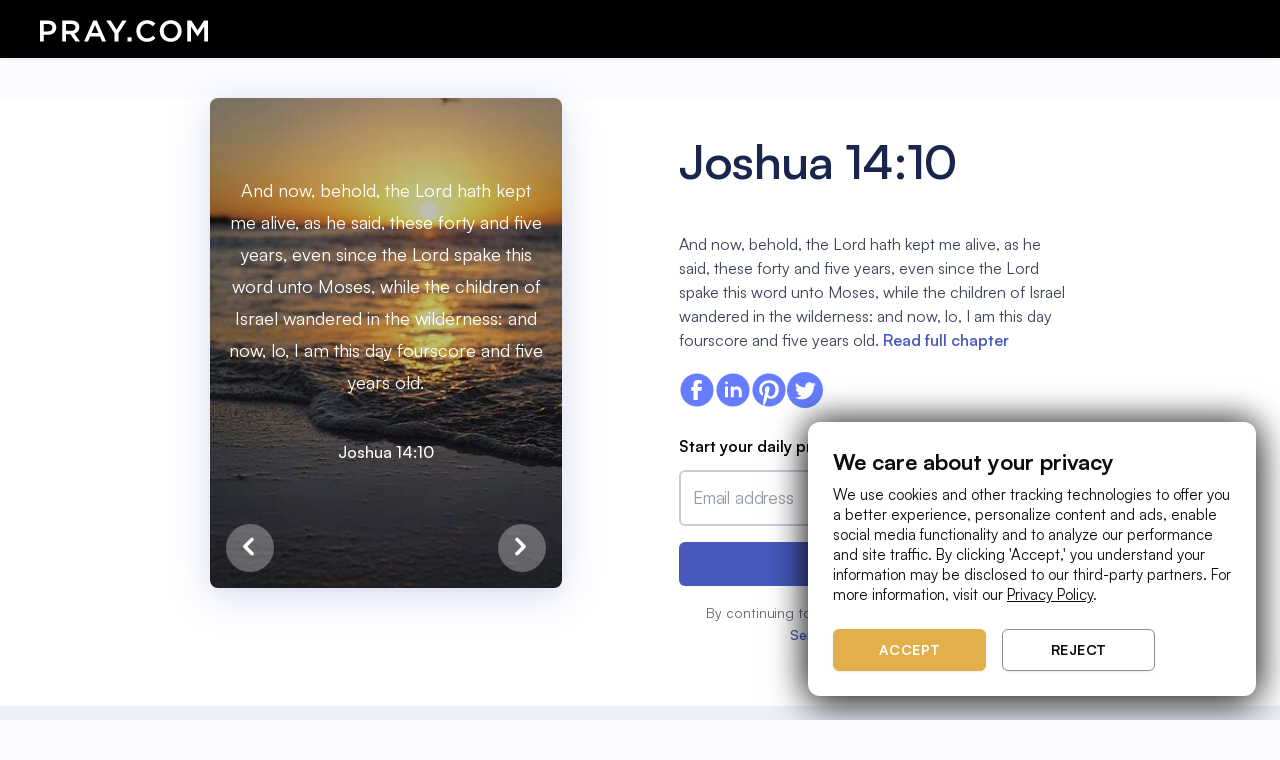

--- FILE ---
content_type: text/html
request_url: https://www.pray.com/bible/kjv/joshua-14-10/
body_size: 292482
content:
<!DOCTYPE html><html><head><meta charSet="utf-8"/><meta http-equiv="x-ua-compatible" content="ie=edge"/><meta name="viewport" content="width=device-width, initial-scale=1, shrink-to-fit=no"/><meta name="generator" content="Gatsby 5.14.3"/><meta data-react-helmet="true" charSet="utf-8"/><meta data-react-helmet="true" name="keywords" content="pray, prayer, faith, connect, empower, purpose, pray.com, subscription, content, bible, stories, sleep"/><meta data-react-helmet="true" name="viewport" content="width=device-width, initial-scale=1.0, user-scalable=no"/><meta data-react-helmet="true" name="description" content="And now, behold, the Lord hath kept me alive, as he said, these forty and five years, even since the Lord spake this word unto Moses, while the children of Israel wandered in the wilderness: and now, lo, I am this day fourscore and five years old."/><meta data-react-helmet="true" name="robots" content="index, follow, max-snippet:-1, max-image-preview:large, max-video-preview:-1"/><meta data-react-helmet="true" name="theme-color" content="#0b0c0d"/><meta data-react-helmet="true" property="fb:app_id" content="260292711225813"/><meta data-react-helmet="true" property="og:site_name" content="Pray"/><meta data-react-helmet="true" property="og:type" content="website"/><meta data-react-helmet="true" property="og:title" content="Joshua 14:10 | And now, behold, the Lord hath kept me alive, as he said, these forty and five years, even since the Lord spake this word unto Moses, while the children of Israel wandered in the wilderness: and now, lo, I am this day fourscore and five years old."/><meta data-react-helmet="true" property="og:description" content="And now, behold, the Lord hath kept me alive, as he said, these forty and five years, even since the Lord spake this word unto Moses, while the children of Israel wandered in the wilderness: and now, lo, I am this day fourscore and five years old."/><meta data-react-helmet="true" property="og:image" content="https://d339bgihw9yfmi.cloudfront.net/web/bible-verses/metadata-images/bible-verse-metadata-joshua-14-10.jpeg"/><meta data-react-helmet="true" property="og:url" content="https://pray.com/bible/kjv/joshua-14-10/"/><meta data-react-helmet="true" property="twitter:title" content="Joshua 14:10 | And now, behold, the Lord hath kept me alive, as he said, these forty and five years, even since the Lord spake this word unto Moses, while the children of Israel wandered in the wilderness: and now, lo, I am this day fourscore and five years old."/><meta data-react-helmet="true" property="twitter:description" content="And now, behold, the Lord hath kept me alive, as he said, these forty and five years, even since the Lord spake this word unto Moses, while the children of Israel wandered in the wilderness: and now, lo, I am this day fourscore and five years old."/><meta data-react-helmet="true" property="twitter:url" content="https://pray.com/bible/kjv/joshua-14-10/"/><meta data-react-helmet="true" name="twitter:card" content="summary_large_image"/><meta data-react-helmet="true" name="twitter:image:alt" content="pray.com"/><style data-href="/bible/styles.ccd1b9954f1df0f3016e.css" data-identity="gatsby-global-css">.Spinner-module--loading--034a2{animation:Spinner-module--spin--15888 2s linear infinite;border:3px solid #fff;border-radius:50%;border-top:3px solid transparent!important;height:20px;margin:0 auto;width:20px}.Spinner-module--small--29d6b{height:16px;width:16px}.Spinner-module--medium--fe47f,.Spinner-module--small--29d6b{border:2px solid #fff;border-top:2px solid transparent!important}.Spinner-module--medium--fe47f{height:32px;width:32px}.Spinner-module--large--72f2d{border:4px solid #fff;border-top:4px solid transparent!important;height:48px;width:48px}.Spinner-module--dark--679f3{border:3px solid #000;border-top:3px solid transparent!important}.Spinner-module--purple--5ac2f{border:3px solid #8854f2;border-top:3px solid transparent!important}.Spinner-module--gold--4f3cd{border:3px solid #e3af4a66;border-top:3px solid #e3af4a!important}@keyframes Spinner-module--spin--15888{0%{transform:rotate(0deg)}to{transform:rotate(1turn)}}span.Text-module--noWrap--1d68b{white-space:nowrap}span.Text-module--block--769df{display:block}.CookieBanner-module--cookieBanner--0b9ab{background-color:var(--color-bg_tertiary);border:1px solid hsla(0,0%,100%,.1);border-radius:12px;bottom:16px;box-shadow:0 -4px 32px rgba(0,0,0,.64),0 12px 40px rgba(0,0,0,.64);left:50%;max-width:min(448px,100vw - 32px);position:fixed;transform:translateX(-50%);width:100%;z-index:9999999999}.CookieBanner-module--cookieBanner--0b9ab .CookieBanner-module--content--63038{padding:24px 16px}.CookieBanner-module--cookieBanner--0b9ab .CookieBanner-module--content--63038 a{color:var(--color-text_primary);text-decoration:underline}.CookieBanner-module--cookieBanner--0b9ab .CookieBanner-module--content--63038 .CookieBanner-module--title--410f4{margin-bottom:8px}.CookieBanner-module--cookieBanner--0b9ab .CookieBanner-module--content--63038 .CookieBanner-module--buttons--ba50a{display:flex;justify-content:space-between;margin-top:24px}.CookieBanner-module--cookieBanner--0b9ab .CookieBanner-module--content--63038 .CookieBanner-module--buttons--ba50a button{color:var(--color-text_primary);flex:1 1}.CookieBanner-module--cookieBanner--0b9ab .CookieBanner-module--content--63038 .CookieBanner-module--buttons--ba50a button:not(:last-of-type){margin-right:16px}@media(min-width:768px){.CookieBanner-module--cookieBanner--0b9ab{bottom:24px;left:unset;max-width:min(448px,100vw - 64px);right:24px;transform:none}.CookieBanner-module--cookieBanner--0b9ab .CookieBanner-module--content--63038{padding:24px}.CookieBanner-module--cookieBanner--0b9ab .CookieBanner-module--content--63038 .CookieBanner-module--buttons--ba50a{justify-content:flex-start}.CookieBanner-module--cookieBanner--0b9ab .CookieBanner-module--content--63038 .CookieBanner-module--buttons--ba50a button{max-width:153px}}*,:after,:before{--tw-border-spacing-x:0;--tw-border-spacing-y:0;--tw-translate-x:0;--tw-translate-y:0;--tw-rotate:0;--tw-skew-x:0;--tw-skew-y:0;--tw-scale-x:1;--tw-scale-y:1;--tw-pan-x: ;--tw-pan-y: ;--tw-pinch-zoom: ;--tw-scroll-snap-strictness:proximity;--tw-gradient-from-position: ;--tw-gradient-via-position: ;--tw-gradient-to-position: ;--tw-ordinal: ;--tw-slashed-zero: ;--tw-numeric-figure: ;--tw-numeric-spacing: ;--tw-numeric-fraction: ;--tw-ring-inset: ;--tw-ring-offset-width:0px;--tw-ring-offset-color:#fff;--tw-ring-color:rgba(147,197,253,.5);--tw-ring-offset-shadow:0 0 #0000;--tw-ring-shadow:0 0 #0000;--tw-shadow:0 0 #0000;--tw-shadow-colored:0 0 #0000;--tw-blur: ;--tw-brightness: ;--tw-contrast: ;--tw-grayscale: ;--tw-hue-rotate: ;--tw-invert: ;--tw-saturate: ;--tw-sepia: ;--tw-drop-shadow: ;--tw-backdrop-blur: ;--tw-backdrop-brightness: ;--tw-backdrop-contrast: ;--tw-backdrop-grayscale: ;--tw-backdrop-hue-rotate: ;--tw-backdrop-invert: ;--tw-backdrop-opacity: ;--tw-backdrop-saturate: ;--tw-backdrop-sepia: ;--tw-contain-size: ;--tw-contain-layout: ;--tw-contain-paint: ;--tw-contain-style: }::backdrop{--tw-border-spacing-x:0;--tw-border-spacing-y:0;--tw-translate-x:0;--tw-translate-y:0;--tw-rotate:0;--tw-skew-x:0;--tw-skew-y:0;--tw-scale-x:1;--tw-scale-y:1;--tw-pan-x: ;--tw-pan-y: ;--tw-pinch-zoom: ;--tw-scroll-snap-strictness:proximity;--tw-gradient-from-position: ;--tw-gradient-via-position: ;--tw-gradient-to-position: ;--tw-ordinal: ;--tw-slashed-zero: ;--tw-numeric-figure: ;--tw-numeric-spacing: ;--tw-numeric-fraction: ;--tw-ring-inset: ;--tw-ring-offset-width:0px;--tw-ring-offset-color:#fff;--tw-ring-color:rgba(147,197,253,.5);--tw-ring-offset-shadow:0 0 #0000;--tw-ring-shadow:0 0 #0000;--tw-shadow:0 0 #0000;--tw-shadow-colored:0 0 #0000;--tw-blur: ;--tw-brightness: ;--tw-contrast: ;--tw-grayscale: ;--tw-hue-rotate: ;--tw-invert: ;--tw-saturate: ;--tw-sepia: ;--tw-drop-shadow: ;--tw-backdrop-blur: ;--tw-backdrop-brightness: ;--tw-backdrop-contrast: ;--tw-backdrop-grayscale: ;--tw-backdrop-hue-rotate: ;--tw-backdrop-invert: ;--tw-backdrop-opacity: ;--tw-backdrop-saturate: ;--tw-backdrop-sepia: ;--tw-contain-size: ;--tw-contain-layout: ;--tw-contain-paint: ;--tw-contain-style: }/*
! tailwindcss v3.4.17 | MIT License | https://tailwindcss.com
*/*,:after,:before{border-color:var(--color-gray-200);border-style:solid;border-width:0;box-sizing:border-box}:after,:before{--tw-content:""}:host,html{-webkit-text-size-adjust:100%;font-feature-settings:normal;-webkit-tap-highlight-color:transparent;font-family:ui-sans-serif,system-ui,sans-serif,Apple Color Emoji,Segoe UI Emoji,Segoe UI Symbol,Noto Color Emoji;font-variation-settings:normal;line-height:1.5;-moz-tab-size:4;-o-tab-size:4;tab-size:4}body{line-height:inherit}hr{border-top-width:1px;color:inherit}abbr:where([title]){-webkit-text-decoration:underline dotted;text-decoration:underline dotted}h1,h2,h3,h4,h5,h6{font-size:inherit;font-weight:inherit}a{color:inherit;text-decoration:inherit}code,kbd,pre,samp{font-feature-settings:normal;font-family:ui-monospace,SFMono-Regular,Menlo,Monaco,Consolas,Liberation Mono,Courier New,monospace;font-size:1em;font-variation-settings:normal}table{border-collapse:collapse;border-color:inherit;text-indent:0}button,input,optgroup,select,textarea{font-feature-settings:inherit;color:inherit;font-variation-settings:inherit;font-weight:inherit;letter-spacing:inherit;line-height:inherit;padding:0}button,input:where([type=button]),input:where([type=reset]),input:where([type=submit]){-webkit-appearance:button;background-color:transparent;background-image:none}:-moz-focusring{outline:auto}:-moz-ui-invalid{box-shadow:none}::-webkit-inner-spin-button,::-webkit-outer-spin-button{height:auto}::-webkit-search-decoration{-webkit-appearance:none}blockquote,dd,dl,figure,h1,h2,h3,h4,h5,h6,hr,p,pre{margin:0}fieldset,menu,ol,ul{margin:0;padding:0}menu,ol,ul{list-style:none}dialog{padding:0}textarea{resize:vertical}input::-moz-placeholder,textarea::-moz-placeholder{color:var(--color-gray-400);opacity:1}input::placeholder,textarea::placeholder{color:var(--color-gray-400);opacity:1}[role=button],button{cursor:pointer}:disabled{cursor:default}audio,canvas,embed,iframe,img,object,svg,video{display:block;vertical-align:middle}img,video{height:auto;max-width:100%}[hidden]:where(:not([hidden=until-found])){display:none}.container{width:100%}@media (min-width:640px){.container{max-width:640px}}@media (min-width:768px){.container{max-width:768px}}@media (min-width:1024px){.container{max-width:1024px}}@media (min-width:1280px){.container{max-width:1280px}}@media (min-width:1536px){.container{max-width:1536px}}.body-lg css{font-family:var(--type-scale-body-lg-font-family);font-size:var(--type-scale-body-lg-font-size);font-weight:var(--type-scale-body-lg-font-weight);letter-spacing:var(--type-scale-body-lg-letter-spacing);line-height:var(--type-scale-body-lg-line-height)}.body-md css{font-family:var(--type-scale-body-md-font-family);font-size:var(--type-scale-body-md-font-size);font-weight:var(--type-scale-body-md-font-weight);letter-spacing:var(--type-scale-body-md-letter-spacing);line-height:var(--type-scale-body-md-line-height)}.body-sm css{font-family:var(--type-scale-body-sm-font-family);font-size:var(--type-scale-body-sm-font-size);font-weight:var(--type-scale-body-sm-font-weight);letter-spacing:var(--type-scale-body-sm-letter-spacing);line-height:var(--type-scale-body-sm-line-height)}.button-lg css{font-family:var(--type-scale-button-lg-font-family);font-size:var(--type-scale-button-lg-font-size);font-weight:var(--type-scale-button-lg-font-weight);letter-spacing:var(--type-scale-button-lg-letter-spacing);line-height:var(--type-scale-button-lg-line-height);text-transform:var(--type-scale-button-lg-font-case)}.button-md css{font-family:var(--type-scale-button-md-font-family);font-size:var(--type-scale-button-md-font-size);font-weight:var(--type-scale-button-md-font-weight);letter-spacing:var(--type-scale-button-md-letter-spacing);line-height:var(--type-scale-button-md-line-height);text-transform:var(--type-scale-button-md-font-case)}.button-sm css{font-family:var(--type-scale-button-sm-font-family);font-size:var(--type-scale-button-sm-font-size);font-weight:var(--type-scale-button-sm-font-weight);letter-spacing:var(--type-scale-button-sm-letter-spacing);line-height:var(--type-scale-button-sm-line-height);text-transform:var(--type-scale-button-sm-font-case)}.heading-2xl css{font-family:var(--type-scale-heading-2xl-font-family);font-size:var(--type-scale-heading-2xl-font-size);font-weight:var(--type-scale-heading-2xl-font-weight);letter-spacing:var(--type-scale-heading-2xl-letter-spacing);line-height:var(--type-scale-heading-2xl-line-height)}.heading-3xl css{font-family:var(--type-scale-heading-3xl-font-family);font-size:var(--type-scale-heading-3xl-font-size);font-weight:var(--type-scale-heading-3xl-font-weight);letter-spacing:var(--type-scale-heading-3xl-letter-spacing);line-height:var(--type-scale-heading-3xl-line-height)}.heading-4xl css{font-family:var(--type-scale-heading-4xl-font-family);font-size:var(--type-scale-heading-4xl-font-size);font-weight:var(--type-scale-heading-4xl-font-weight);letter-spacing:var(--type-scale-heading-4xl-letter-spacing);line-height:var(--type-scale-heading-4xl-line-height)}.heading-5xl css{font-family:var(--type-scale-heading-5xl-font-family);font-size:var(--type-scale-heading-5xl-font-size);font-weight:var(--type-scale-heading-5xl-font-weight);letter-spacing:var(--type-scale-heading-5xl-letter-spacing);line-height:var(--type-scale-heading-5xl-line-height)}.heading-lg css{font-family:var(--type-scale-heading-lg-font-family);font-size:var(--type-scale-heading-lg-font-size);font-weight:var(--type-scale-heading-lg-font-weight);letter-spacing:var(--type-scale-heading-lg-letter-spacing);line-height:var(--type-scale-heading-lg-line-height)}.heading-md css{font-family:var(--type-scale-heading-md-font-family);font-size:var(--type-scale-heading-md-font-size);font-weight:var(--type-scale-heading-md-font-weight);letter-spacing:var(--type-scale-heading-md-letter-spacing);line-height:var(--type-scale-heading-md-line-height)}.heading-sm css{font-family:var(--type-scale-heading-sm-font-family);font-size:var(--type-scale-heading-sm-font-size);font-weight:var(--type-scale-heading-sm-font-weight);letter-spacing:var(--type-scale-heading-sm-letter-spacing);line-height:var(--type-scale-heading-sm-line-height)}.heading-xl css{font-family:var(--type-scale-heading-xl-font-family);font-size:var(--type-scale-heading-xl-font-size);font-weight:var(--type-scale-heading-xl-font-weight);letter-spacing:var(--type-scale-heading-xl-letter-spacing);line-height:var(--type-scale-heading-xl-line-height)}.visible{visibility:visible}.collapse{visibility:collapse}.static{position:static}.fixed{position:fixed}.absolute{position:absolute}.relative{position:relative}.inset-0{inset:0}.bottom-full{bottom:100%}.left-1\/2{left:50%}.left-\[22px\]{left:22px}.right-0{right:0}.top-1\/2{top:50%}.z-10{z-index:10}.z-\[1000\]{z-index:1000}.z-\[100\]{z-index:100}.m-6{margin:1.5rem}.mx-2{margin-left:.5rem;margin-right:.5rem}.mb-2{margin-bottom:.5rem}.ml-2{margin-left:.5rem}.mr-2{margin-right:.5rem}.block{display:block}.inline{display:inline}.\!flex{display:flex!important}.flex{display:flex}.grid{display:grid}.hidden{display:none}.size-8{height:2rem;width:2rem}.h-5{height:1.25rem}.max-h-\[300px\]{max-height:300px}.w-\[155px\]{width:155px}.w-\[16px\]{width:16px}.w-\[275px\]{width:275px}.w-\[280px\]{width:280px}.w-\[480px\]{width:480px}.w-full{width:100%}.flex-1{flex:1 1 0%}.-translate-x-1\/2{--tw-translate-x:-50%}.-translate-x-1\/2,.-translate-y-1\/2{transform:translate(var(--tw-translate-x),var(--tw-translate-y)) rotate(var(--tw-rotate)) skewX(var(--tw-skew-x)) skewY(var(--tw-skew-y)) scaleX(var(--tw-scale-x)) scaleY(var(--tw-scale-y))}.-translate-y-1\/2{--tw-translate-y:-50%}.translate-x-8{--tw-translate-x:2rem}.rotate-180,.translate-x-8{transform:translate(var(--tw-translate-x),var(--tw-translate-y)) rotate(var(--tw-rotate)) skewX(var(--tw-skew-x)) skewY(var(--tw-skew-y)) scaleX(var(--tw-scale-x)) scaleY(var(--tw-scale-y))}.rotate-180{--tw-rotate:180deg}.transform{transform:translate(var(--tw-translate-x),var(--tw-translate-y)) rotate(var(--tw-rotate)) skewX(var(--tw-skew-x)) skewY(var(--tw-skew-y)) scaleX(var(--tw-scale-x)) scaleY(var(--tw-scale-y))}.cursor-default{cursor:default}.cursor-pointer{cursor:pointer}.resize{resize:both}.flex-col{flex-direction:column}.items-center{align-items:center}.gap-1{gap:.25rem}.gap-2{gap:.5rem}.gap-4{gap:1rem}.overflow-y-auto{overflow-y:auto}.truncate{overflow:hidden;text-overflow:ellipsis;white-space:nowrap}.rounded-2xl{border-radius:1rem}.rounded-lg{border-radius:.5rem}.border{border-width:1px}.border-none{border-style:none}.\!border-\[\#2975ea\]{--tw-border-opacity:1!important;border-color:rgb(41 117 234/var(--tw-border-opacity,1))!important}.bg-\[\#18191C\]{--tw-bg-opacity:1;background-color:rgb(24 25 28/var(--tw-bg-opacity,1))}.bg-\[\#3A3C40\]{--tw-bg-opacity:1;background-color:rgb(58 60 64/var(--tw-bg-opacity,1))}.bg-black{--tw-bg-opacity:1;background-color:rgb(0 0 0/var(--tw-bg-opacity,1))}.bg-transparent{background-color:transparent}.bg-white{--tw-bg-opacity:1;background-color:rgb(255 255 255/var(--tw-bg-opacity,1))}.bg-gradient-to-l{background-image:linear-gradient(to left,var(--tw-gradient-stops))}.from-\[\#f05c5c\]{--tw-gradient-from:#f05c5c var(--tw-gradient-from-position);--tw-gradient-to:rgba(240,92,92,0) var(--tw-gradient-to-position);--tw-gradient-stops:var(--tw-gradient-from),var(--tw-gradient-to)}.to-\[\#2975ea\]{--tw-gradient-to:#2975ea var(--tw-gradient-to-position)}.stroke-gray-500{stroke:var(--color-gray-500)}.p-4{padding:1rem}.p-5{padding:1.25rem}.px-2{padding-left:.5rem;padding-right:.5rem}.px-4{padding-left:1rem;padding-right:1rem}.py-2{padding-bottom:.5rem;padding-top:.5rem}.py-\[10px\]{padding-bottom:10px;padding-top:10px}.pb-2{padding-bottom:.5rem}.pt-6{padding-top:1.5rem}.\!font-medium{font-weight:500!important}.font-bold{font-weight:700}.\!text-\[\#DEDFE3\]{--tw-text-opacity:1!important;color:rgb(222 223 227/var(--tw-text-opacity,1))!important}.text-white{--tw-text-opacity:1;color:rgb(255 255 255/var(--tw-text-opacity,1))}.opacity-100{opacity:1}.opacity-45{opacity:.45}.outline{outline-style:solid}.blur{--tw-blur:blur(8px)}.blur,.filter{filter:var(--tw-blur) var(--tw-brightness) var(--tw-contrast) var(--tw-grayscale) var(--tw-hue-rotate) var(--tw-invert) var(--tw-saturate) var(--tw-sepia) var(--tw-drop-shadow)}.transition-all{transition-duration:.15s;transition-property:all;transition-timing-function:cubic-bezier(.4,0,.2,1)}.duration-100{transition-duration:.1s}.group:hover .group-hover\:flex{display:flex}@media (min-width:768px){.md\:px-6{padding-left:1.5rem;padding-right:1.5rem}.md\:py-9{padding-bottom:2.25rem;padding-top:2.25rem}}:root{--opacity-10-on-dark:#ffffff1a;--opacity-10-on-light:#0b0c0d1a;--opacity-5-on-dark:#ffffff0d;--opacity-5-on-light:#0b0c0d0d;--font-wide:0.03125rem;--font-line-height-1:1rem;--font-line-height-2:1.25rem;--font-line-height-3:1.5rem;--font-line-height-4:1.75rem;--font-line-height-5:2rem;--font-line-height-6:2.5rem;--font-line-height-7:3rem;--font-line-height-8:3.5rem;--font-size-1:0.75rem;--font-size-2:0.875rem;--font-size-3:1rem;--font-size-4:1.25rem;--font-size-5:1.5rem;--font-size-6:1.75rem;--font-size-7:2rem;--font-size-8:2.5rem;--font-size-9:3rem;--font-size-10:4rem;--font-size-11:4.75rem;--font-size-12:6rem;--font-size-13:7.5rem;--font-weight-regular:400;--font-weight-medium:500;--font-weight-bold:700;--light-color-text-primary:var(--color-gray-900);--light-color-text-secondary:var(--color-gray-500);--light-color-text-tertiary:var(--color-gray-400);--light-color-text-disabled:var(--color-gray-400);--light-color-text-inverse:var(--color-white);--light-color-text-error:var(--color-red-600);--light-color-text-success:var(--color-green-500);--light-color-text-info:var(--color-blue-500);--light-color-text-alert:var(--color-orange-400);--dark-color-text-primary:var(--color-white);--dark-color-text-secondary:var(--color-gray-200);--dark-color-text-disabled:var(--color-gray-600);--dark-color-text-inverse:var(--color-gray-900);--dark-color-text-error:var(--color-red-200);--dark-color-text-success:var(--color-green-200);--dark-color-text-info:var(--color-blue-200);--dark-color-text-alert:var(--color-orange-200);--pray-featured-color:var(--color-gold-200)}.theme-dark,:root{--button-default-color:var(--color-white);--button-primary-color:var(--color-gray-900);--button-primary-border-color:var(--color-gray-900);--button-primary-background-color:var(--color-white);--button-secondary-color:var(--color-white);--button-secondary-border-color:var(--color-white);--button-secondary-background-color:transparent;--text-primary-color:var(--dark-color-text-primary);--text-secondary-color:var(--dark-color-text-secondary);--text-muted-color:var(--dark-color-text-disabled);--text-success-color:var(--dark-color-text-success);--text-error-color:var(--dark-color-text-error);--select-color-bg:var(--color-gray-800);--select-color-bg-hover:var(--color-gray-900);--background-primary-color:var(--color-white);--color-bg-comp:var(--color-gray-800);--color-bg-destructive:var(--color-red-300);--color-bg-disabled:var(--color-gray-900);--color-bg-draft:var(--color-gray-700);--color-bg-destructive-default:#e71d20;--color-bg-featured:#fff;--color-bg-highlight:var(--color-system-crome-highlight);--color-bg-inverse-primary:var(--color-white);--color-bg-inverse-secondary:var(--color-gray-50);--color-bg-nav:var(--color-gray-900);--color-bg-primary:var(--color-gray-900);--color-bg-primary-overlay:var(--opacity-5-on-dark);--color-bg-publish:var(--color-green-700);--color-bg-schedule:var(--color-purple-700);--color-bg-secondary:var(--color-gray-800);--color-bg-selected-primary:var(--color-white);--color-bg-selected-secondary:var(--color-gray-50);--color-bg-tertiary:var(--color-gray-700);--color-bg-unpublished:#fcbebe;--color-bg-failed:var(--color-red-100);--color-bg-unselected-primary:var(--color-gray-800);--color-bg-unselected-secondary:var(--color-gray-700);--color-border-disabled:var(--color-gray-700);--color-border-focus:var(--color-system-crome-focus);--color-border-primary:var(--color-white);--color-border-secondary:var(--color-gray-500);--color-border-tertiary:var(--color-gray-700);--color-border-weak:var(--color-gray-600);--color-icon-alert:var(--color-orange-200);--color-icon-disabled:var(--color-gray-500);--color-icon-error:var(--color-red-200);--color-icon-featured:var(--color-gold-200);--color-icon-info:var(--color-blue-200);--color-icon-inverse-primary:#fff;--color-icon-primary:var(--color-white);--color-icon-primary-disabled:var(--color-gray-500);--color-icon-secondary:var(--color-gray-100);--color-icon-success:var(--color-green-200);--color-text-alert:var(--color-orange-200);--color-text-disabled:var(--color-gray-500);--color-text-draft:var(--color-gray-200);--color-text-error:var(--color-red-200);--color-text-info:var(--color-blue-200);--color-text-primary:var(--color-white);--color-text-primary-inverse:var(--color-gray-900);--color-text-publish:var(--color-green-200);--color-text-schedule:var(--color-purple-200);--color-text-secondary:var(--color-gray-100);--color-text-success:var(--color-green-200);--color-text-tertiary:var(--color-gray-200);--color-text-unpublished:#670405;--color-text-failed:var(--color-red-950)}.theme-light{--button-default-color:var(--color-gray-900);--button-primary-color:var(--color-white);--button-primary-border-color:var(--color-gray-900);--button-primary-background-color:var(--color-gray-900);--button-secondary-color:var(--color-gray-900);--button-secondary-border-color:var(--color-gray-900);--button-secondary-background-color:transparent;--button-tertiary-color:var(--color-gray-900);--button-tertiary-border-color:var(--color-gray-900);--button-tertiary-background-color:var(--color-white);--button-danger-color:var(--color-white);--button-danger-border-color:var(--color-bg-destructive-default);--button-danger-background-color:var(--color-bg-destructive-default);--text-primary-color:var(--light-color-text-primary);--text-secondary-color:var(--light-color-text-secondary);--text-tertiary-color:var(--light-color-text-tertiary);--text-muted-color:var(--light-color-text-disabled);--text-success-color:var(--light-color-text-success);--text-error-color:var(--light-color-text-error);--chip-color-bg-primary-disabled:var(--color-gray-50);--chip-color-bg-primary-selected-default:var(--color-gray-900);--chip-color-bg-primary-selected-hover:var(--color-gray-600);--chip-color-bg-primary-unselected-default:var(--color-gray-50);--chip-color-bg-primary-unselected-hover:var(--color-gray-100);--chip-color-text-primary-selected:var(--color-white);--chip-color-text-primary-unselected:var(--color-gray-900);--chip-color-text-primary-disabled:var(--color-gray-300);--chip-color-border-focus:var(--color-system-crome-focus);--select-color-bg:var(--color-white);--select-color-bg-hover:var(--color-gray-100);--background-primary-color:var(--color-gray-900);--color-bg-featured:#e3af4a33;--color-bg-inverse-primary:var(--color-black);--color-bg-inverse-secondary:var(--color-gray-800);--color-bg-primary-overlay:var(--opacity-5-on-light);--color-bg-selected-primary:var(--color-gray-900);--color-bg-selected-secondary:var(--color-gray-600);--color-bg-unselected-primary:var(--color-gray-50);--color-border-disabled:var(--color-gray-200);--color-icon-featured:var(--color-gold-200);--color-icon-primary-disabled:var(--color-gray-100);--color-text-info:var(--color-blue-500);--color-text-success:var(--color-green-500)}.theme-dark,:root{--color-pray_primary:#0b0c0d;--color-pray_secondary:#fff;--color-pray_featured:#e3af4a;--color-bg_primary:#0b0c0d;--color-bg_secondary:#18191c;--color-bg_secondary_opacity_50:#18191c50;--color-bg_tertiary:#1f2024;--color-bg_field:#1f2024;--color-overlay_bg_primary:#00000045;--color-overlay_bg_secondary:#ffffff20;--color-overlay_bg_featured:#e3af4a20;--color-text_primary:#fff;--color-text_secondary:#a6a8ad;--color-text_tertiary:#0b0c0d;--color-text_featured:#e3af4a;--color-border_divider:#2c2e33;--color-border_highlight:#fff;--color-border_covers:#ffffff10;--color-border_field:hsla(0,0%,100%,.1);--color-border_field_hover:#ebeef5;--color-attention:#ff5b59;--color-success:#0dce94;--color-icon_primary:#fff;--color-icon_secondary:#3c3c3d}.theme-light{--color-pray_primary:#fff;--color-pray_secondary:#0b0c0d;--color-pray_featured:#e3af4a;--color-bg_primary:#fff;--color-bg_secondary:#18191c;--color-bg_secondary_opacity_50:#18191c50;--color-bg_tertiary:#fff;--color-bg_field:#fff;--color-overlay_bg_primary:#0b0c0d45;--color-overlay_bg_secondary:#0b0c0d20;--color-overlay_bg_featured:#e3af4a20;--color-text_primary:#0b0c0d;--color-text_secondary:#fff;--color-text_tertiary:#0b0c0d60;--color-text_featured:#e3af4a;--color-text_muted:#6c6e73;--color-border_divider:#2c2e33;--color-border_highlight:#0b0c0d;--color-border_covers:#0b0c0d10;--color-border_field:#8c8f96;--color-border_field_hover:#0b0c0d;--color-attention:#ff5b59;--color-success:#0dce94;--color-icon_primary:#0b0c0d;--color-icon_secondary:#3c3c3d}:root{--font-family-default:"Satoshi",sans-serif;--letter-spacing-button:0.031rem;--text-transform-button:uppercase;--text-decoration-link:underline}@media(min-width:0px){:root{--heading-5xl-weight:var(--font-weight-bold);--heading-5xl-font-size:var(--font-size-8);--heading-5xl-line-height:var(--font-line-height-7);--heading-4xl-weight:var(--font-weight-bold);--heading-4xl-font-size:var(--font-size-7);--heading-4xl-line-height:var(--font-line-height-6);--heading-3xl-weight:var(--font-weight-bold);--heading-3xl-font-size:var(--font-size-5);--heading-3xl-line-height:var(--font-line-height-4);--heading-2xl-weight:var(--font-weight-bold);--heading-2xl-font-size:var(--font-size-5);--heading-2xl-line-height:var(--font-line-height-4);--heading-xl-weight:var(--font-weight-bold);--heading-xl-font-size:var(--font-size-4);--heading-xl-line-height:var(--font-line-height-3);--heading-lg-weight:var(--font-weight-bold);--heading-lg-font-size:var(--font-size-3);--heading-lg-line-height:var(--font-line-height-3);--heading-md-weight:var(--font-weight-medium);--heading-md-font-size:var(--font-size-2);--heading-md-line-height:var(--font-line-height-2);--heading-sm-weight:var(--font-weight-medium);--heading-sm-font-size:var(--font-size-1);--heading-sm-line-height:var(--font-line-height-1);--body-lg-weight:var(--font-weight-regular);--body-lg-font-size:var(--font-size-3);--body-lg-line-height:var(--font-line-height-3);--body-md-weight:var(--font-weight-regular);--body-md-font-size:var(--font-size-2);--body-md-line-height:var(--font-line-height-2);--body-sm-weight:var(--font-weight-regular);--body-sm-font-size:var(--font-size-1);--body-sm-line-height:var(--font-line-height-1)}}@media(min-width:768px){:root{--heading-5xl-weight:var(--font-weight-bold);--heading-5xl-font-size:var(--font-size-9);--heading-5xl-line-height:var(--font-line-height-8);--heading-4xl-weight:var(--font-weight-bold);--heading-4xl-font-size:var(--font-size-8);--heading-4xl-line-height:var(--font-line-height-7);--heading-3xl-weight:var(--font-weight-bold);--heading-3xl-font-size:var(--font-size-7);--heading-3xl-line-height:var(--font-line-height-6);--heading-2xl-weight:var(--font-weight-bold);--heading-2xl-font-size:var(--font-size-6);--heading-2xl-line-height:var(--font-line-height-5);--heading-xl-weight:var(--font-weight-bold);--heading-xl-font-size:var(--font-size-5);--heading-xl-line-height:var(--font-line-height-4);--heading-lg-weight:var(--font-weight-bold);--heading-lg-font-size:var(--font-size-4);--heading-lg-line-height:var(--font-line-height-3);--heading-md-weight:var(--font-weight-medium);--heading-md-font-size:var(--font-size-3);--heading-md-line-height:var(--font-line-height-3);--heading-sm-weight:var(--font-weight-medium);--heading-sm-font-size:var(--font-size-2);--heading-sm-line-height:var(--font-line-height-2);--body-md-font-size:var(--font-size-3);--body-md-line-height:var(--font-line-height-3);--body-md-weight:var(--font-weight-regular);--body-md-font-size:var(--font-size-2);--body-md-line-height:var(--font-line-height-2);--body-sm-weight:var(--font-weight-regular);--body-sm-font-size:var(--font-size-1);--body-sm-line-height:var(--font-line-height-1)}}.theme-light{--color-bg-ai:var(--color-purple-100);--color-bg-ai-hover:var(--color-purple-400);--color-bg-smart:var(--color-purple-400);--color-bg-avatar:var(--color-gray-50);--color-bg-comp:var(--color-white);--color-bg-destructive:var(--color-red-500);--color-bg-destructive-hover:var(--color-red-400);--color-bg-destructive-weak:var(--color-red-50);--color-bg-disabled:var(--color-gray-50);--color-bg-draft:var(--color-gray-50);--color-bg-highlight:var(--color-system-crome-highlight);--color-bg-informative-subtle:var(--color-blue-100);--color-bg-informative-weak:var(--color-blue-50);--color-bg-nav:var(--color-gray-900);--color-bg-null:var(--opacity-no-contrast-on-light);--color-bg-overlay-high-contrast:var(--opacity-high-contrast-on-light);--color-bg-overlay-low-contrast:var(--opacity-low-contrast-on-light);--color-bg-overlay-medium-contrast:var(--opacity-medium-contrast-on-light);--color-bg-overlay-very-high-contrast:var(--opacity-modal-constrast);--color-bg-premium:var(--color-gold-200);--color-bg-premium-subtle:var(--color-gold-100);--color-bg-premium-weak:var(--color-gold-50);--color-bg-primary:var(--color-gray-50);--color-bg-primary-enabled:var(--color-gray-50);--color-bg-primary-hover:var(--color-gray-50);--color-bg-primary-inverse:var(--color-black);--color-bg-primary-pressed:var(--color-gray-100);--color-bg-primary-selected:var(--color-gray-900);--color-bg-primary-unslelected:var(--color-gray-50);--color-bg-publish:var(--color-green-100);--color-bg-schedule:var(--color-purple-100);--color-bg-secondary:var(--color-gray-100);--color-bg-secondary-inverse:var(--color-gray-800);--color-bg-secondary-selected:var(--color-gray-600);--color-bg-skeleton:var(--color-gray-50);--color-bg-smart:var(--color-purple-50);--color-bg-smart-subtle:var(--color-purple-100);--color-bg-smart-weak:var(--color-purple-50);--color-bg-success:var(--color-green-400);--color-bg-success-subtle:var(--color-green-100);--color-bg-success-weak:var(--color-green-50);--color-bg-surface:var(--color-white);--color-bg-tertiary:var(--color-gray-200);--color-bg-unselected-secondary:var(--color-gray-100);--color-border-ai:var(--color-purple-200);--color-border-ai-hover:var(--color-purple-400);--color-border-destructive:var(--color-red-100);--color-border-disabled:var(--color-gray-50);--color-border-focus:var(--color-system-crome-focus);--color-border-high-contrast:var(--opacity-high-contrast-on-light);--color-border-informative:var(--color-blue-100);--color-border-medium-contrast:var(--opacity-medium-contrast-on-light);--color-border-positive:var(--color-green-100);--color-border-premium:var(--color-gold-100);--color-border-primary:var(--color-gray-900);--color-border-secondary:var(--color-gray-300);--color-border-smart:var(--color-purple-100);--color-border-tertiary:var(--color-gray-100);--color-border-warning:var(--color-orange-100);--color-border-weak:var(--color-gray-50);--color-icon-ai:var(--color-purple-400);--color-icon-ai-hover:var(--color-white);--color-icon-alert:var(--color-orange-500);--color-icon-disabled:var(--color-gray-200);--color-icon-error:var(--color-red-600);--color-icon-info:var(--color-blue-500);--color-icon-inverse-primary:var(--color-white);--color-icon-premium:var(--color-gold-300);--color-icon-primary:var(--color-gray-700);--color-icon-primary-disabled:var(--color-gray-200);--color-icon-secondary:var(--color-gray-500);--color-icon-smart:var(--color-purple-400);--color-icon-success:var(--color-green-500);--color-icon-voice-blue:var(--color-blue-500);--color-icon-voice-green:var(--color-green-500);--color-icon-voice-pink:var(--color-pink-500);--color-icon-voice-purple:var(--color-purple-500);--color-icon-voice-sky:var(--color-tuquoise-500);--color-text-alert:var(--color-orange-400);--color-text-disabled:var(--color-gray-300);--color-text-draft:var(--color-gray-500);--color-text-error:var(--color-red-600);--color-text-informative:var(--color-blue-500);--color-text-informative-high-contrast:var(--color-blue-800);--color-text-informative-low-contrast:var(--color-blue-700);--color-text-positive:var(--color-green-500);--color-text-positive-high-contrast:var(--color-green-800);--color-text-positive-low-contrast:var(--color-green-700);--color-text-premium-high-contrast:var(--color-gold-800);--color-text-premium-low-contrast:var(--color-gold-700);--color-text-primary:var(--color-gray-900);--color-text-primary-inverse:var(--color-white);--color-text-publish:var(--color-green-700);--color-text-schedule:var(--color-purple-700);--color-text-secondary:var(--color-gray-500);--color-text-smart-high-contrast:var(--color-purple-800);--color-text-smart-low-contrast:var(--color-purple-700);--color-text-tertiary:var(--color-gray-400)}.theme-dark{--color-bg-ai:var(--color-purple-400);--color-bg-ai-hover:var(--color-purple-200);--color-bg-smart:var(--color-purple-200);--color-bg-avatar:var(--color-gray-700);--color-bg-comp:var(--color-gray-800);--color-bg-destructive:var(--color-red-300);--color-bg-destructive-hover:var(--color-red-200);--color-bg-destructive-weak:var(--color-red-900);--color-bg-disabled:var(--color-gray-600);--color-bg-draft:var(--opacity-medium-contrast-on-dark);--color-bg-highlight:var(--color-system-crome-highlight);--color-bg-informative-subtle:var(--color-blue-800);--color-bg-informative-weak:var(--color-blue-900);--color-bg-nav:var(--color-gray-900);--color-bg-null:var(--opacity-no-contrast-on-dark);--color-bg-overlay-high-contrast:var(--opacity-high-contrast-on-dark);--color-bg-overlay-low-contrast:var(--opacity-low-contrast-on-dark);--color-bg-overlay-medium-contrast:var(--opacity-medium-contrast-on-dark);--color-bg-overlay-very-high-contrast:var(--opacity-modal-constrast);--color-bg-premium:var(--color-gold-100);--color-bg-premium-subtle:var(--color-gold-800);--color-bg-premium-weak:var(--color-gold-900);--color-bg-primary:var(--color-gray-900);--color-bg-primary-enabled:var(--color-gray-700);--color-bg-primary-hover:var(--opacity-medium-contrast-on-dark);--color-bg-primary-inverse:var(--color-white);--color-bg-primary-pressed:var(--opacity-high-contrast-on-dark);--color-bg-primary-selected:var(--color-white);--color-bg-primary-unslelected:var(--color-gray-800);--color-bg-publish:var(--color-green-700);--color-bg-schedule:var(--color-purple-700);--color-bg-secondary:var(--color-gray-800);--color-bg-secondary-inverse:var(--color-gray-50);--color-bg-secondary-selected:var(--color-gray-50);--color-bg-skeleton:var(--color-gray-700);--color-bg-smart:var(--color-purple-900);--color-bg-smart-subtle:var(--color-purple-800);--color-bg-smart-weak:var(--color-purple-900);--color-bg-success:var(--color-green-200);--color-bg-success-subtle:var(--color-green-800);--color-bg-success-weak:var(--color-green-900);--color-bg-surface:var(--color-gray-900);--color-bg-tertiary:var(--color-gray-700);--color-bg-unselected-secondary:var(--color-gray-700);--color-border-ai:var(--color-purple-600);--color-border-ai-hover:var(--color-purple-200);--color-border-destructive:var(--color-red-700);--color-border-disabled:var(--color-gray-800);--color-border-focus:var(--color-system-crome-focus);--color-border-high-contrast:var(--opacity-high-contrast-on-dark);--color-border-informative:var(--color-blue-700);--color-border-medium-contrast:var(--opacity-medium-contrast-on-dark);--color-border-positive:var(--color-green-700);--color-border-premium:var(--color-gold-700);--color-border-primary:var(--color-white);--color-border-secondary:var(--color-gray-500);--color-border-smart:var(--color-purple-700);--color-border-tertiary:var(--color-gray-600);--color-border-warning:var(--color-orange-700);--color-border-weak:var(--color-gray-600);--color-icon-ai:var(--color-white);--color-icon-ai-hover:var(--color-white);--color-icon-alert:var(--color-orange-200);--color-icon-disabled:var(--color-gray-500);--color-icon-error:var(--color-red-200);--color-icon-info:var(--color-blue-200);--color-icon-inverse-primary:var(--color-black);--color-icon-premium:var(--color-gold-200);--color-icon-primary:var(--color-white);--color-icon-primary-disabled:var(--color-gray-500);--color-icon-secondary:var(--color-gray-100);--color-icon-smart:var(--color-purple-200);--color-icon-success:var(--color-green-200);--color-icon-voice-blue:var(--color-blue-200);--color-icon-voice-green:var(--color-green-200);--color-icon-voice-pink:var(--color-pink-200);--color-icon-voice-purple:var(--color-purple-200);--color-icon-voice-sky:var(--color-tuquoise-200);--color-text-alert:var(--color-orange-200);--color-text-disabled:var(--color-gray-900);--color-text-draft:var(--color-gray-200);--color-text-error:var(--color-red-200);--color-text-informative:var(--color-blue-200);--color-text-informative-high-contrast:var(--color-blue-50);--color-text-informative-low-contrast:var(--color-blue-100);--color-text-positive:var(--color-green-200);--color-text-positive-high-contrast:var(--color-green-50);--color-text-positive-low-contrast:var(--color-green-100);--color-text-premium-high-contrast:var(--color-gold-50);--color-text-premium-low-contrast:var(--color-gold-100);--color-text-primary:var(--color-white);--color-text-primary-inverse:var(--color-gray-900);--color-text-publish:var(--color-green-200);--color-text-schedule:var(--color-purple-200);--color-text-secondary:var(--color-gray-100);--color-text-smart-high-contrast:var(--color-purple-50);--color-text-smart-low-contrast:var(--color-purple-100);--color-text-tertiary:var(--color-gray-200)}:root{--color-black:#000;--color-white:#fff;--color-blue-100:#c5d0fb;--color-blue-200:#90a9f8;--color-blue-300:#638cf8;--color-blue-400:#387af0;--color-blue-50:#f1f3fe;--color-blue-500:#2261d3;--color-blue-600:#184087;--color-blue-700:#082559;--color-blue-800:#061e4c;--color-blue-900:#010b23;--color-gold-100:#f9ce8e;--color-gold-200:#e3af4a;--color-gold-300:#b38937;--color-gold-400:#947333;--color-gold-50:#fdf2e5;--color-gold-500:#775a22;--color-gold-600:#4d3a13;--color-gold-700:#2d2008;--color-gold-800:#241a05;--color-gold-900:#120b02;--color-gray-100:#dedfe3;--color-gray-200:#a6a8ad;--color-gray-300:#8c8f96;--color-gray-400:#71747b;--color-gray-50:#f2f3f4;--color-gray-500:#56585e;--color-gray-600:#3a3c40;--color-gray-700:#1f2024;--color-gray-800:#18191c;--color-gray-900:#0b0c0d;--color-green-100:#b6e2cb;--color-green-200:#85c2a1;--color-green-300:#52b27f;--color-green-400:#1cab5f;--color-green-50:#ecf9ed;--color-green-500:#188149;--color-green-600:#0b5b30;--color-green-700:#04341a;--color-green-800:#052916;--color-green-900:#010f08;--color-orange-100:#f7c1b5;--color-orange-200:#f68f6f;--color-orange-300:#e57038;--color-orange-400:#c95b22;--color-orange-50:#fdf1ef;--color-orange-500:#a34515;--color-orange-600:#6b2d0d;--color-orange-700:#441803;--color-orange-800:#381100;--color-orange-900:#1b0601;--color-pink-100:#fdbcc8;--color-pink-200:#fb839f;--color-pink-300:#fa5686;--color-pink-400:#ea3979;--color-pink-50:#fef0f2;--color-pink-500:#da1b60;--color-pink-600:#84153d;--color-pink-700:#5c0523;--color-pink-800:#48051b;--color-pink-900:#210109;--color-purple-100:#d2c7f9;--color-purple-200:#b097fc;--color-purple-300:#9872f8;--color-purple-400:#8854f2;--color-purple-50:#f4f2fe;--color-purple-500:#7c32e6;--color-purple-600:#541aa8;--color-purple-700:#360a76;--color-purple-800:#2c0665;--color-purple-900:#12022f;--color-red-100:#fcbebe;--color-red-200:#fa8686;--color-red-300:#fa6061;--color-red-400:#ea4345;--color-red-50:#fef0f0;--color-red-500:#e71d20;--color-red-600:#aa0e0f;--color-red-700:#670405;--color-red-800:#540304;--color-red-900:#220101;--color-system-crome-focus:#5e9ed6;--color-system-crome-highlight:#accef7;--color-tuquoise-100:#ade1df;--color-tuquoise-200:#7ebebe;--color-tuquoise-300:#4ba9a8;--color-tuquoise-400:#239998;--color-tuquoise-50:#dcf9f9;--color-tuquoise-500:#1a7a79;--color-tuquoise-600:#144d4c;--color-tuquoise-700:#042f2e;--color-tuquoise-800:#042525;--color-tuquoise-900:#010e0e;--font-font-size-12:0.75rem;--font-font-size-14:0.875rem;--font-font-size-16:1rem;--font-font-size-20:1.25rem;--font-font-size-24:1.5rem;--font-font-size-28:1.75rem;--font-font-size-32:2rem;--font-font-size-40:2.5rem;--font-font-size-48:3rem;--font-font-size-64:4rem;--font-font-size-76:4.75rem;--font-font-size-96:6rem;--font-font-size-120:7.5rem;--font-letter-spacing--1_5:-0.09375rem;--font-letter-spacing--0_5:-0.03125rem;--font-letter-spacing-0:0rem;--font-letter-spacing-0_5:0.03125rem;--font-letter-spacing-1_5:0.09375rem;--font-line-height-16:1rem;--font-line-height-20:1.25rem;--font-line-height-24:1.5rem;--font-line-height-28:1.75rem;--font-line-height-32:2rem;--font-line-height-40:2.5rem;--font-line-height-48:3rem;--font-line-height-56:3.5rem;--font-line-height-64:4rem;--font-paragraph-spacing-null:0rem;--font-paragraph-spacing-16:1rem;--font-paragraph-spacing-20:1.25rem;--font-paragraph-spacing-24:1.5rem;--font-paragraph-spacing-28:1.75rem;--font-paragraph-spacing-32:2rem;--font-paragraph-spacing-40:2.5rem;--font-paragraph-spacing-48:3rem;--motion-duration-xxs:3.125rem;--motion-duration-xs:6.25rem;--motion-duration-sm:12.5rem;--motion-duration-md:18.75rem;--motion-duration-lg:25rem;--motion-duration-xl:31.25rem;--motion-duration-2xl:37.5rem;--motion-duration-3xl:43.75rem;--radius-small:0.375rem;--radius-medium:0.75rem;--radius-large:1.5rem;--radius-round:624.9375rem;--scale-4:0.25rem;--scale-6:0.375rem;--scale-8:0.5rem;--scale-12:0.75rem;--scale-16:1rem;--scale-20:1.25rem;--scale-24:1.5rem;--scale-32:2rem;--scale-40:2.5rem;--scale-48:3rem;--scale-56:3.5rem;--scale-64:4rem;--scale-72:4.5rem;--scale-80:5rem;--scale-108:6.75rem;--scale-128:8rem;--scale-180:11.25rem;--scale-9999:624.9375rem;--font-font-case-uppercase:uppercase;--font-font-family-base-font-sans:Satoshi;--font-font-weight-bold:bold;--font-font-weight-medium:medium;--font-font-weight-regular:regular}.theme-dark,.theme-light{--progress-circle-color-bg-progress-circle-high-contrast:var(--color-bg-overlay-high-contrast);--progress-circle-color-bg-progress-circle-primary-active:var(--color-bg-primary-inverse);--toolbar-global-color-bg-default:var(--color-bg-comp);--toolbar-global-color-border-default:var(--color-border-tertiary);--toolbar-global-color-text-default:var(--color-text-primary);--avatar-color-bg-avatar-default:var(--color-bg-avatar);--avatar-color-border-avatar-default:var(--color-border-high-contrast);--avatar-color-text-avatar-default:var(--color-text-primary);--button-group-color-bg-button-group-disabled:var(--color-bg-disabled);--button-group-color-bg-button-group-enabled:var(--color-bg-null);--button-group-color-bg-button-group-hover:var(--color-bg-primary);--button-group-color-bg-button-secondary-hover:var(--color-bg-primary);--button-group-color-border-button-group-enabled:var(--color-border-tertiary);--button-group-color-border-button-group-focus:var(--color-border-focus);--button-group-color-border-button-group-hover:var(--color-border-primary);--button-group-color-icon-button-group-default:var(--color-icon-primary);--button-group-color-icon-button-group-disabled:var(--color-icon-disabled);--buttons-color-bg-ai-default:var(--color-bg-ai);--buttons-color-bg-ai-hover:var(--color-bg-ai-hover);--buttons-color-bg-button-danger-enabled:var(--color-bg-destructive);--buttons-color-bg-button-danger-hover:var(--color-bg-destructive-hover);--buttons-color-bg-button-disabled:var(--color-bg-disabled);--buttons-color-bg-button-primary-enabled:var(--color-bg-primary-inverse);--buttons-color-bg-button-primary-hover:var(--color-bg-secondary-inverse);--buttons-color-bg-button-secondary-enabled:var(--color-bg-comp);--buttons-color-bg-button-secondary-hover:var(--color-bg-primary);--buttons-color-bg-button-tertiary-enabled:var(--color-bg-null);--buttons-color-bg-button-tertiary-hover:var(--color-bg-primary);--buttons-color-border-ai-default:var(--color-border-ai);--buttons-color-border-ai-hover:var(--color-border-ai-hover);--buttons-color-border-button-focus:var(--color-border-focus);--buttons-color-border-button-secondary-enabled:var(--color-border-secondary);--buttons-color-border-button-secondary-hover:var(--color-border-primary);--buttons-color-icon-ai-default:var(--color-icon-ai);--buttons-color-icon-ai-hover:var(--color-icon-ai-hover);--buttons-color-icon-button-disabled:var(--color-icon-disabled);--buttons-color-icon-button-primary-enabled:var(--color-icon-inverse-primary);--buttons-color-icon-button-primary-hover:var(--color-icon-inverse-primary);--buttons-color-icon-secondary-default:var(--color-icon-primary);--buttons-color-icon-secondary-disabled:var(--color-icon-disabled);--buttons-color-icon-secondary-hover:var(--color-icon-primary);--buttons-color-text-button-danger:var(--color-text-primary-inverse);--buttons-color-text-button-disabled:var(--color-text-disabled);--buttons-color-text-button-primary:var(--color-text-primary-inverse);--buttons-color-text-button-secondary:var(--color-text-primary);--buttons-color-text-button-tertiary:var(--color-text-primary);--buttons-color-text-secondary-disabled:var(--color-text-disabled);--calendar-color-bg-primary-default:var(--color-bg-comp);--calendar-day-color-bg-primary-default:var(--color-bg-comp);--calendar-day-color-bg-primary-hover:var(--color-bg-secondary);--calendar-day-color-bg-primary-selected:var(--color-bg-primary-selected);--calendar-day-color-bg-primary-selected-hover:var(--color-bg-secondary-selected);--calendar-day-color-text-primary-default:var(--color-text-primary);--calendar-day-color-text-primary-disabled:var(--color-text-disabled);--calendar-day-color-text-primary-empty:var(--color-text-primary-inverse);--calendar-day-color-text-primary-selected:var(--color-text-primary-inverse);--calendar-header-color-bg-primary-default:var(--color-bg-comp);--calendar-header-color-bg-primary-hover:var(--color-bg-secondary);--calendar-header-color-text-primary:var(--color-text-primary);--calendar-month-color-bg-primary-default:var(--color-bg-comp);--calendar-month-color-bg-primary-hover:var(--color-bg-secondary);--calendar-month-color-bg-primary-selected:var(--color-bg-primary-selected);--calendar-month-color-bg-primary-selected-hover:var(--color-bg-secondary-selected);--calendar-month-color-text-primary-default:var(--color-text-primary);--calendar-month-color-text-primary-disabled:var(--color-text-disabled);--calendar-month-color-text-primary-selected:var(--color-text-primary-inverse);--calendar-navigation-color-bg-primary-default:var(--color-bg-comp);--calendar-navigation-color-bg-primary-hover:var(--color-bg-secondary);--calendar-navigation-color-icon-primary-default:var(--color-icon-primary);--calendar-week-color-bg-primary-default:var(--color-bg-comp);--calendar-week-color-text-weak:var(--color-text-tertiary);--checkbox-color-bg-primary-active:var(--color-bg-comp);--checkbox-color-bg-primary-default:var(--color-bg-comp);--checkbox-color-bg-primary-disabled:var(--color-bg-disabled);--checkbox-color-bg-primary-hover:var(--color-bg-comp);--checkbox-color-bg-primary-selected:var(--color-bg-primary-inverse);--checkbox-color-border-focus:var(--color-border-focus);--checkbox-color-border-primary-default:var(--color-border-secondary);--checkbox-color-border-primary-disabled:var(--color-border-disabled);--checkbox-color-border-primary-hover:var(--color-border-primary);--checkbox-color-icon-primary:var(--color-icon-inverse-primary);--checkbox-color-icon-primary-disabled:var(--color-icon-disabled);--checkbox-color-text-primary:var(--color-text-primary);--checkbox-color-text-weak:var(--color-text-tertiary);--chip-color-bg-chip-disabled:var(--color-bg-disabled);--chip-color-bg-chip-primary-active-hover:var(--color-bg-secondary-selected);--chip-color-bg-chip-primary-selected-enabled:var(--color-bg-primary-selected);--chip-color-bg-chip-primary-selected-hover:var(--color-bg-secondary-selected);--chip-color-bg-chip-primary-unselected-default:var(--color-bg-primary-unslelected);--chip-color-bg-chip-primary-unselected-hover:var(--color-bg-unselected-secondary);--chip-color-border-chip-focus:var(--color-border-focus);--chip-color-icon-chip-active-default:var(--color-icon-inverse-primary);--chip-color-icon-chip-disabled:var(--color-icon-primary-disabled);--chip-color-icon-chip-selected-default:var(--color-icon-inverse-primary);--chip-color-icon-chip-unselected-default:var(--color-icon-primary);--chip-color-text-chip-disabled:var(--color-text-disabled);--chip-color-text-chip-primary-active:var(--color-text-primary-inverse);--chip-color-text-chip-primary-selected:var(--color-text-primary-inverse);--chip-color-text-chip-primary-unselected:var(--color-text-primary);--combo-button-color-bg-combo-button-disabled:var(--color-bg-disabled);--combo-button-color-bg-combo-button-primary-enabled:var(--color-bg-primary-inverse);--combo-button-color-bg-combo-button-primary-hover:var(--color-bg-secondary-inverse);--combo-button-color-border-combo-button-default:var(--color-border-secondary);--combo-button-color-border-combo-button-disabled:var(--color-border-disabled);--combo-button-color-border-combo-button-focus:var(--color-border-focus);--combo-button-color-icon-combo-button-default:var(--color-icon-inverse-primary);--combo-button-color-icon-combo-button-disabled:var(--color-icon-disabled);--combo-button-color-text-combo-button-disabled:var(--color-text-disabled);--combo-button-color-text-combo-button-primary:var(--color-text-primary-inverse);--datepicker-color-bg-highlight:var(--color-bg-highlight);--datepicker-color-bg-primary-active:var(--color-bg-comp);--datepicker-color-bg-primary-default:var(--color-bg-comp);--datepicker-color-bg-primary-disabled:var(--color-bg-disabled);--datepicker-color-bg-primary-hover:var(--color-bg-comp);--datepicker-color-border-focus:var(--color-border-focus);--datepicker-color-border-primary-active:var(--color-border-primary);--datepicker-color-border-primary-default:var(--color-border-secondary);--datepicker-color-border-primary-disabled:var(--color-border-disabled);--datepicker-color-border-primary-hover:var(--color-border-primary);--datepicker-color-icon-primary-active:var(--color-icon-primary);--datepicker-color-icon-primary-default:var(--color-icon-primary);--datepicker-color-icon-primary-disabled:var(--color-icon-disabled);--datepicker-color-icon-primary-error:var(--color-icon-error);--datepicker-color-icon-primary-hover:var(--color-icon-primary);--datepicker-color-text-primary-disabled:var(--color-text-disabled);--datepicker-color-text-primary-error:var(--color-text-error);--datepicker-color-text-primary-selected:var(--color-text-primary);--datepicker-color-text-weak:var(--color-text-secondary);--dropdown-color-bg-primary-active:var(--color-bg-comp);--dropdown-color-bg-primary-default:var(--color-bg-comp);--dropdown-color-bg-primary-disabled:var(--color-bg-disabled);--dropdown-color-border-focus:var(--color-border-focus);--dropdown-color-border-primary-default:var(--color-border-secondary);--dropdown-color-border-primary-disabled:var(--color-border-disabled);--dropdown-color-border-primary-hover:var(--color-border-primary);--dropdown-color-icon-disabled:var(--color-icon-disabled);--dropdown-color-icon-error:var(--color-icon-error);--dropdown-color-icon-primary:var(--color-icon-primary);--dropdown-color-text-error:var(--color-text-error);--dropdown-color-text-label-weak:var(--color-text-secondary);--dropdown-color-text-primary-selected:var(--color-text-primary);--dropdown-color-text-selected-disabled:var(--color-text-disabled);--dropdown-color-text-weak-unselected:var(--color-text-tertiary);--header-color-bg-primary-default:var(--color-bg-surface);--header-color-text-primary-default:var(--color-text-primary);--header-color-text-tertiary-default:var(--color-text-tertiary);--header-headernav-color-bg-primary-default:var(--color-bg-surface);--header-headernav-color-bg-primary-hover:var(--color-bg-primary-hover);--header-headernav-color-bg-primary-pressed:var(--color-bg-primary-pressed);--header-headernav-color-border-focus:var(--color-border-focus);--header-headernav-color-icon-primary:var(--color-icon-primary);--header-headernav-color-text-primary:var(--color-text-primary);--labels-color-bg-draft:var(--color-bg-draft);--labels-color-bg-publish:var(--color-bg-publish);--labels-color-bg-schedule:var(--color-bg-schedule);--labels-color-text-draft:var(--color-text-draft);--labels-color-text-publish:var(--color-text-publish);--labels-color-text-schedule:var(--color-text-schedule);--navigation-color-bg-primary:var(--color-bg-nav);--navigation-icon-color-primary:var(--color-icon-inverse-primary);--navigation-icono-color-weak:#fff;--radiobuttons-color-bg-primary-default:var(--color-bg-comp);--radiobuttons-color-bg-primary-disabled:var(--color-bg-disabled);--radiobuttons-color-bg-primary-hover:var(--color-bg-comp);--radiobuttons-color-bg-primary-selected:var(--color-bg-primary-inverse);--radiobuttons-color-border-focus:var(--color-border-focus);--radiobuttons-color-border-primary-default:var(--color-border-secondary);--radiobuttons-color-border-primary-disabled:var(--color-border-disabled);--radiobuttons-color-border-primary-selected:var(--color-border-primary);--radiobuttons-color-icon-primary-disabled:var(--color-icon-disabled);--radiobuttons-color-icon-primary-selected:var(--color-icon-inverse-primary);--radiobuttons-color-text-primary:var(--color-text-primary);--radiobuttons-color-text-weak:var(--color-text-tertiary);--sidebar-color-bg-primary:var(--color-bg-comp);--sidebar-color-border-weak:var(--color-border-tertiary);--sidebar-color-icon-primary:var(--color-icon-primary);--sidebar-color-text-primary:var(--color-text-primary);--sidebar-menuitem-color-bg-primary-default:var(--color-bg-comp);--sidebar-menuitem-color-bg-primary-hover:var(--color-bg-primary-hover);--sidebar-menuitem-color-bg-primary-pressed:var(--color-bg-primary-pressed);--sidebar-menuitem-color-border-focus:var(--color-border-focus);--sidebar-menuitem-color-icon-primary:var(--color-icon-primary);--sidebar-menuitem-color-text-primary:var(--color-text-primary);--textarea-color-bg-primary-active:var(--color-bg-comp);--textarea-color-bg-primary-default:var(--color-bg-comp);--textarea-color-bg-primary-disabled:var(--color-bg-disabled);--textarea-color-border-focus:var(--color-border-focus);--textarea-color-border-primary-active:var(--color-border-primary);--textarea-color-border-primary-default:var(--color-border-secondary);--textarea-color-border-primary-disabled:var(--color-border-disabled);--textarea-color-icon-error:var(--color-icon-error);--textarea-color-text-error:var(--color-text-error);--textarea-color-text-input-disabled:var(--color-text-disabled);--textarea-color-text-input-primary:var(--color-text-primary);--textarea-color-text-label-disabled:var(--color-text-disabled);--textarea-color-text-label-weak:var(--color-text-secondary);--textinput-color-bg-primary-default:var(--color-bg-comp);--textinput-color-bg-primary-disabled:var(--color-bg-disabled);--textinput-color-border-focus:var(--color-border-focus);--textinput-color-border-primary-active:var(--color-border-primary);--textinput-color-border-primary-default:var(--color-border-secondary);--textinput-color-border-primary-disabled:var(--color-border-disabled);--textinput-color-border-error:var(--color-border-error);--textinput-color-icon-error:var(--color-icon-error);--textinput-color-text-error:var(--color-text-error);--textinput-color-text-input-disabled:var(--color-text-disabled);--textinput-color-text-input-primary:var(--color-text-primary);--textinput-color-text-input-weak:var(--color-text-tertiary);--textinput-color-text-label-disabled:var(--color-text-disabled);--textinput-color-text-label-weak:var(--color-text-secondary);--thumbnail-color-border-thumbnail-default:var(--color-border-high-contrast);--timepicker-color-bg-primary-active:var(--color-bg-comp);--timepicker-color-bg-primary-default:var(--color-bg-comp);--timepicker-color-bg-primary-disabled:var(--color-bg-disabled);--timepicker-color-bg-primary-hover:var(--color-bg-comp);--timepicker-color-border-primary-active:#fff;--timepicker-color-border-primary-default:var(--color-border-secondary);--timepicker-color-border-primary-disabled:#fff;--timepicker-color-border-primary-hover:#fff;--timepicker-color-text-primary-disabled:var(--color-text-disabled);--timepicker-color-text-primary-error:var(--color-text-error);--timepicker-color-text-primary-selected:var(--color-text-primary);--timepicker-color-text-weak:var(--color-text-secondary)}@media(min-width:1440px){:root{--type-scale-body-lg-letter-spacing:var(--font-letter-spacing-0);--type-scale-body-lg-font-size:var(--font-font-size-16);--type-scale-body-lg-paragraph-spacing:var(--font-paragraph-spacing-16);--type-scale-body-lg-line-height:var(--font-line-height-24);--type-scale-body-md-letter-spacing:var(--font-letter-spacing-0);--type-scale-body-md-font-size:var(--font-font-size-14);--type-scale-body-md-paragraph-spacing:var(--font-paragraph-spacing-16);--type-scale-body-md-line-height:var(--font-line-height-20);--type-scale-body-sm-letter-spacing:var(--font-letter-spacing-0_5);--type-scale-body-sm-font-size:var(--font-font-size-12);--type-scale-body-sm-line-height:var(--font-line-height-16);--type-scale-body-sm-paragraph-spacing:var(--font-paragraph-spacing-16);--type-scale-button-lg-paragraph-spacing:var(--font-paragraph-spacing-null);--type-scale-button-lg-letter-spacing:var(--font-letter-spacing-0_5);--type-scale-button-lg-font-size:var(--font-font-size-16);--type-scale-button-lg-line-height:var(--font-line-height-24);--type-scale-button-md-paragraph-spacing:var(--font-paragraph-spacing-null);--type-scale-button-md-letter-spacing:var(--font-letter-spacing-0_5);--type-scale-button-md-font-size:var(--font-font-size-14);--type-scale-button-md-line-height:var(--font-line-height-24);--type-scale-button-sm-paragraph-spacing:var(--font-paragraph-spacing-null);--type-scale-button-sm-letter-spacing:var(--font-letter-spacing-0_5);--type-scale-button-sm-font-size:var(--font-font-size-12);--type-scale-button-sm-line-height:var(--font-line-height-16);--type-scale-heading-2xl-letter-spacing:var(--font-letter-spacing-0);--type-scale-heading-2xl-paragraph-spacing:var(--font-paragraph-spacing-null);--type-scale-heading-2xl-font-size:var(--font-font-size-28);--type-scale-heading-2xl-line-height:var(--font-line-height-40);--type-scale-heading-3xl-letter-spacing:var(--font-letter-spacing-0);--type-scale-heading-3xl-paragraph-spacing:var(--font-paragraph-spacing-null);--type-scale-heading-3xl-font-size:var(--font-font-size-32);--type-scale-heading-3xl-line-height:var(--font-line-height-48);--type-scale-heading-4xl-letter-spacing:var(--font-letter-spacing--0_5);--type-scale-heading-4xl-paragraph-spacing:var(--font-paragraph-spacing-null);--type-scale-heading-4xl-font-size:var(--font-font-size-40);--type-scale-heading-4xl-line-height:var(--font-line-height-56);--type-scale-heading-5xl-letter-spacing:var(--font-letter-spacing--1_5);--type-scale-heading-5xl-paragraph-spacing:var(--font-paragraph-spacing-null);--type-scale-heading-5xl-font-size:var(--font-font-size-48);--type-scale-heading-5xl-line-height:var(--font-line-height-64);--type-scale-heading-lg-letter-spacing:var(--font-letter-spacing-0);--type-scale-heading-lg-paragraph-spacing:var(--font-paragraph-spacing-null);--type-scale-heading-lg-font-size:var(--font-font-size-20);--type-scale-heading-lg-line-height:var(--font-line-height-28);--type-scale-heading-md-letter-spacing:var(--font-letter-spacing-0);--type-scale-heading-md-paragraph-spacing:var(--font-paragraph-spacing-null);--type-scale-heading-md-font-size:var(--font-font-size-16);--type-scale-heading-md-line-height:var(--font-line-height-24);--type-scale-heading-sm-letter-spacing:var(--font-letter-spacing-0);--type-scale-heading-sm-paragraph-spacing:var(--font-paragraph-spacing-null);--type-scale-heading-sm-font-size:var(--font-font-size-14);--type-scale-heading-sm-line-height:var(--font-line-height-20);--type-scale-heading-xl-letter-spacing:var(--font-letter-spacing-0);--type-scale-heading-xl-paragraph-spacing:var(--font-paragraph-spacing-null);--type-scale-heading-xl-font-size:var(--font-font-size-24);--type-scale-heading-xl-line-height:var(--font-line-height-32);--type-scale-body-lg-font-family:var(--font-font-family-base-font-sans);--type-scale-body-lg-font-weight:var(--font-font-weight-medium);--type-scale-body-md-font-family:var(--font-font-family-base-font-sans);--type-scale-body-md-font-weight:var(--font-font-weight-medium);--type-scale-body-sm-font-family:var(--font-font-family-base-font-sans);--type-scale-body-sm-font-weight:var(--font-font-weight-medium);--type-scale-button-lg-font-case:var(--font-font-case-uppercase);--type-scale-button-lg-font-family:var(--font-font-family-base-font-sans);--type-scale-button-lg-font-weight:var(--font-font-weight-bold);--type-scale-button-md-font-case:var(--font-font-case-uppercase);--type-scale-button-md-font-family:var(--font-font-family-base-font-sans);--type-scale-button-md-font-weight:var(--font-font-weight-bold);--type-scale-button-sm-font-case:var(--font-font-case-uppercase);--type-scale-button-sm-font-family:var(--font-font-family-base-font-sans);--type-scale-button-sm-font-weight:var(--font-font-weight-bold);--type-scale-heading-2xl-font-family:var(--font-font-family-base-font-sans);--type-scale-heading-2xl-font-weight:var(--font-font-weight-bold);--type-scale-heading-3xl-font-family:var(--font-font-family-base-font-sans);--type-scale-heading-3xl-font-weight:var(--font-font-weight-bold);--type-scale-heading-4xl-font-family:var(--font-font-family-base-font-sans);--type-scale-heading-4xl-font-weight:var(--font-font-weight-bold);--type-scale-heading-5xl-font-family:var(--font-font-family-base-font-sans);--type-scale-heading-5xl-font-weight:var(--font-font-weight-bold);--type-scale-heading-lg-font-family:var(--font-font-family-base-font-sans);--type-scale-heading-lg-font-weight:var(--font-font-weight-bold);--type-scale-heading-md-font-family:var(--font-font-family-base-font-sans);--type-scale-heading-md-font-weight:var(--font-font-weight-bold);--type-scale-heading-sm-font-family:var(--font-font-family-base-font-sans);--type-scale-heading-sm-font-weight:var(--font-font-weight-bold);--type-scale-heading-xl-font-family:var(--font-font-family-base-font-sans);--type-scale-heading-xl-font-weight:var(--font-font-weight-bold)}}@media(min-width:0px){:root{--type-scale-body-lg-letter-spacing:var(--font-letter-spacing-0);--type-scale-body-lg-font-size:var(--font-font-size-16);--type-scale-body-lg-paragraph-spacing:var(--font-paragraph-spacing-16);--type-scale-body-lg-line-height:var(--font-line-height-24);--type-scale-body-md-letter-spacing:var(--font-letter-spacing-0);--type-scale-body-md-font-size:var(--font-font-size-14);--type-scale-body-md-paragraph-spacing:var(--font-paragraph-spacing-16);--type-scale-body-md-line-height:var(--font-line-height-20);--type-scale-body-sm-letter-spacing:var(--font-letter-spacing-0_5);--type-scale-body-sm-font-size:var(--font-font-size-12);--type-scale-body-sm-line-height:var(--font-line-height-16);--type-scale-body-sm-paragraph-spacing:var(--font-paragraph-spacing-16);--type-scale-button-lg-paragraph-spacing:var(--font-paragraph-spacing-null);--type-scale-button-lg-letter-spacing:var(--font-letter-spacing-0_5);--type-scale-button-lg-font-size:var(--font-font-size-16);--type-scale-button-lg-line-height:var(--font-line-height-24);--type-scale-button-md-paragraph-spacing:var(--font-paragraph-spacing-null);--type-scale-button-md-letter-spacing:var(--font-letter-spacing-0_5);--type-scale-button-md-font-size:var(--font-font-size-14);--type-scale-button-md-line-height:var(--font-line-height-24);--type-scale-button-sm-paragraph-spacing:var(--font-paragraph-spacing-null);--type-scale-button-sm-letter-spacing:var(--font-letter-spacing-0_5);--type-scale-button-sm-font-size:var(--font-font-size-12);--type-scale-button-sm-line-height:var(--font-line-height-16);--type-scale-heading-2xl-letter-spacing:var(--font-letter-spacing-0);--type-scale-heading-2xl-paragraph-spacing:var(--font-paragraph-spacing-null);--type-scale-heading-2xl-font-size:var(--font-font-size-24);--type-scale-heading-2xl-line-height:var(--font-line-height-32);--type-scale-heading-3xl-letter-spacing:var(--font-letter-spacing-0);--type-scale-heading-3xl-paragraph-spacing:var(--font-paragraph-spacing-null);--type-scale-heading-3xl-font-size:var(--font-font-size-28);--type-scale-heading-3xl-line-height:var(--font-line-height-40);--type-scale-heading-4xl-letter-spacing:var(--font-letter-spacing-0);--type-scale-heading-4xl-paragraph-spacing:var(--font-paragraph-spacing-null);--type-scale-heading-4xl-font-size:var(--font-font-size-32);--type-scale-heading-4xl-line-height:var(--font-line-height-48);--type-scale-heading-5xl-letter-spacing:var(--font-letter-spacing--0_5);--type-scale-heading-5xl-paragraph-spacing:var(--font-paragraph-spacing-null);--type-scale-heading-5xl-font-size:var(--font-font-size-40);--type-scale-heading-5xl-line-height:var(--font-line-height-56);--type-scale-heading-lg-letter-spacing:var(--font-letter-spacing-0);--type-scale-heading-lg-paragraph-spacing:var(--font-paragraph-spacing-null);--type-scale-heading-lg-font-size:var(--font-font-size-16);--type-scale-heading-lg-line-height:var(--font-line-height-24);--type-scale-heading-md-letter-spacing:var(--font-letter-spacing-0);--type-scale-heading-md-paragraph-spacing:var(--font-paragraph-spacing-null);--type-scale-heading-md-font-size:var(--font-font-size-14);--type-scale-heading-md-line-height:var(--font-line-height-20);--type-scale-heading-sm-paragraph-spacing:var(--font-paragraph-spacing-null);--type-scale-heading-sm-letter-spacing:var(--font-letter-spacing-0_5);--type-scale-heading-sm-font-size:var(--font-font-size-12);--type-scale-heading-sm-line-height:var(--font-line-height-16);--type-scale-heading-xl-letter-spacing:var(--font-letter-spacing-0);--type-scale-heading-xl-paragraph-spacing:var(--font-paragraph-spacing-null);--type-scale-heading-xl-font-size:var(--font-font-size-20);--type-scale-heading-xl-line-height:var(--font-line-height-28);--type-scale-body-lg-font-family:var(--font-font-family-base-font-sans);--type-scale-body-lg-font-weight:var(--font-font-weight-medium);--type-scale-body-md-font-family:var(--font-font-family-base-font-sans);--type-scale-body-md-font-weight:var(--font-font-weight-medium);--type-scale-body-sm-font-family:var(--font-font-family-base-font-sans);--type-scale-body-sm-font-weight:var(--font-font-weight-medium);--type-scale-button-lg-font-case:var(--font-font-case-uppercase);--type-scale-button-lg-font-family:var(--font-font-family-base-font-sans);--type-scale-button-lg-font-weight:var(--font-font-weight-bold);--type-scale-button-md-font-case:var(--font-font-case-uppercase);--type-scale-button-md-font-family:var(--font-font-family-base-font-sans);--type-scale-button-md-font-weight:var(--font-font-weight-bold);--type-scale-button-sm-font-case:var(--font-font-case-uppercase);--type-scale-button-sm-font-family:var(--font-font-family-base-font-sans);--type-scale-button-sm-font-weight:var(--font-font-weight-bold);--type-scale-heading-2xl-font-family:var(--font-font-family-base-font-sans);--type-scale-heading-2xl-font-weight:var(--font-font-weight-bold);--type-scale-heading-3xl-font-family:var(--font-font-family-base-font-sans);--type-scale-heading-3xl-font-weight:var(--font-font-weight-bold);--type-scale-heading-4xl-font-family:var(--font-font-family-base-font-sans);--type-scale-heading-4xl-font-weight:var(--font-font-weight-bold);--type-scale-heading-5xl-font-family:var(--font-font-family-base-font-sans);--type-scale-heading-5xl-font-weight:var(--font-font-weight-bold);--type-scale-heading-lg-font-family:var(--font-font-family-base-font-sans);--type-scale-heading-lg-font-weight:var(--font-font-weight-bold);--type-scale-heading-md-font-family:var(--font-font-family-base-font-sans);--type-scale-heading-md-font-weight:var(--font-font-weight-bold);--type-scale-heading-sm-font-family:var(--font-font-family-base-font-sans);--type-scale-heading-sm-font-weight:var(--font-font-weight-bold);--type-scale-heading-xl-font-family:var(--font-font-family-base-font-sans);--type-scale-heading-xl-font-weight:var(--font-font-weight-bold)}}@media(min-width:768px){:root{--type-scale-body-lg-letter-spacing:var(--font-letter-spacing-0);--type-scale-body-lg-font-size:var(--font-font-size-16);--type-scale-body-lg-paragraph-spacing:var(--font-paragraph-spacing-16);--type-scale-body-lg-line-height:var(--font-line-height-24);--type-scale-body-md-letter-spacing:var(--font-letter-spacing-0);--type-scale-body-md-font-size:var(--font-font-size-14);--type-scale-body-md-paragraph-spacing:var(--font-paragraph-spacing-16);--type-scale-body-md-line-height:var(--font-line-height-20);--type-scale-body-sm-letter-spacing:var(--font-letter-spacing-0_5);--type-scale-body-sm-font-size:var(--font-font-size-12);--type-scale-body-sm-line-height:var(--font-line-height-16);--type-scale-body-sm-paragraph-spacing:var(--font-paragraph-spacing-16);--type-scale-button-lg-paragraph-spacing:var(--font-paragraph-spacing-null);--type-scale-button-lg-letter-spacing:var(--font-letter-spacing-0_5);--type-scale-button-lg-font-size:var(--font-font-size-16);--type-scale-button-lg-line-height:var(--font-line-height-24);--type-scale-button-md-paragraph-spacing:var(--font-paragraph-spacing-null);--type-scale-button-md-letter-spacing:var(--font-letter-spacing-0_5);--type-scale-button-md-font-size:var(--font-font-size-14);--type-scale-button-md-line-height:var(--font-line-height-24);--type-scale-button-sm-paragraph-spacing:var(--font-paragraph-spacing-null);--type-scale-button-sm-letter-spacing:var(--font-letter-spacing-0_5);--type-scale-button-sm-font-size:var(--font-font-size-12);--type-scale-button-sm-line-height:var(--font-line-height-16);--type-scale-heading-2xl-letter-spacing:var(--font-letter-spacing-0);--type-scale-heading-2xl-paragraph-spacing:var(--font-paragraph-spacing-null);--type-scale-heading-2xl-font-size:var(--font-font-size-28);--type-scale-heading-2xl-line-height:var(--font-line-height-40);--type-scale-heading-3xl-letter-spacing:var(--font-letter-spacing-0);--type-scale-heading-3xl-paragraph-spacing:var(--font-paragraph-spacing-null);--type-scale-heading-3xl-font-size:var(--font-font-size-32);--type-scale-heading-3xl-line-height:var(--font-line-height-48);--type-scale-heading-4xl-letter-spacing:var(--font-letter-spacing--0_5);--type-scale-heading-4xl-paragraph-spacing:var(--font-paragraph-spacing-null);--type-scale-heading-4xl-font-size:var(--font-font-size-40);--type-scale-heading-4xl-line-height:var(--font-line-height-56);--type-scale-heading-5xl-letter-spacing:var(--font-letter-spacing--1_5);--type-scale-heading-5xl-paragraph-spacing:var(--font-paragraph-spacing-null);--type-scale-heading-5xl-font-size:var(--font-font-size-48);--type-scale-heading-5xl-line-height:var(--font-line-height-64);--type-scale-heading-lg-letter-spacing:var(--font-letter-spacing-0);--type-scale-heading-lg-paragraph-spacing:var(--font-paragraph-spacing-null);--type-scale-heading-lg-font-size:var(--font-font-size-20);--type-scale-heading-lg-line-height:var(--font-line-height-28);--type-scale-heading-md-letter-spacing:var(--font-letter-spacing-0);--type-scale-heading-md-paragraph-spacing:var(--font-paragraph-spacing-null);--type-scale-heading-md-font-size:var(--font-font-size-16);--type-scale-heading-md-line-height:var(--font-line-height-24);--type-scale-heading-sm-paragraph-spacing:var(--font-paragraph-spacing-null);--type-scale-heading-sm-letter-spacing:var(--font-letter-spacing-0_5);--type-scale-heading-sm-font-size:var(--font-font-size-14);--type-scale-heading-sm-line-height:var(--font-line-height-20);--type-scale-heading-xl-letter-spacing:var(--font-letter-spacing-0);--type-scale-heading-xl-paragraph-spacing:var(--font-paragraph-spacing-null);--type-scale-heading-xl-font-size:var(--font-font-size-24);--type-scale-heading-xl-line-height:var(--font-line-height-32);--type-scale-body-lg-font-family:var(--font-font-family-base-font-sans);--type-scale-body-lg-font-weight:var(--font-font-weight-medium);--type-scale-body-md-font-family:var(--font-font-family-base-font-sans);--type-scale-body-md-font-weight:var(--font-font-weight-medium);--type-scale-body-sm-font-family:var(--font-font-family-base-font-sans);--type-scale-body-sm-font-weight:var(--font-font-weight-medium);--type-scale-button-lg-font-case:var(--font-font-case-uppercase);--type-scale-button-lg-font-family:var(--font-font-family-base-font-sans);--type-scale-button-lg-font-weight:var(--font-font-weight-bold);--type-scale-button-md-font-case:var(--font-font-case-uppercase);--type-scale-button-md-font-family:var(--font-font-family-base-font-sans);--type-scale-button-md-font-weight:var(--font-font-weight-bold);--type-scale-button-sm-font-case:var(--font-font-case-uppercase);--type-scale-button-sm-font-family:var(--font-font-family-base-font-sans);--type-scale-button-sm-font-weight:var(--font-font-weight-bold);--type-scale-heading-2xl-font-family:var(--font-font-family-base-font-sans);--type-scale-heading-2xl-font-weight:var(--font-font-weight-bold);--type-scale-heading-3xl-font-family:var(--font-font-family-base-font-sans);--type-scale-heading-3xl-font-weight:var(--font-font-weight-bold);--type-scale-heading-4xl-font-family:var(--font-font-family-base-font-sans);--type-scale-heading-4xl-font-weight:var(--font-font-weight-bold);--type-scale-heading-5xl-font-family:var(--font-font-family-base-font-sans);--type-scale-heading-5xl-font-weight:var(--font-font-weight-bold);--type-scale-heading-lg-font-family:var(--font-font-family-base-font-sans);--type-scale-heading-lg-font-weight:var(--font-font-weight-bold);--type-scale-heading-md-font-family:var(--font-font-family-base-font-sans);--type-scale-heading-md-font-weight:var(--font-font-weight-bold);--type-scale-heading-sm-font-family:var(--font-font-family-base-font-sans);--type-scale-heading-sm-font-weight:var(--font-font-weight-bold);--type-scale-heading-xl-font-family:var(--font-font-family-base-font-sans);--type-scale-heading-xl-font-weight:var(--font-font-weight-bold)}}:root{--opacity-high-contrast-on-dark:#ffffff33;--opacity-high-contrast-on-light:#0b0c0d33;--opacity-low-contrast-on-dark:#ffffff0d;--opacity-low-contrast-on-light:#0b0c0d0d;--opacity-medium-contrast-on-dark:#ffffff1a;--opacity-medium-contrast-on-light:#0b0c0d1a;--opacity-modal-constrast:#0b0c0d66;--opacity-no-contrast-on-dark:#ffffff00;--opacity-no-contrast-on-light:#0b0c0d00;--small:var(--scale-6);--medium:var(--scale-12);--large:var(--scale-24);--round:var(--scale-9999);--spacing-3xs:var(--scale-4);--spacing-2xs:var(--scale-6);--spacing-xs:var(--scale-8);--spacing-sm:var(--scale-16);--spacing-md:var(--scale-24);--spacing-lg:var(--scale-32);--spacing-xl:var(--scale-40);--spacing-xxl:var(--scale-48);--spacing-xxxl:var(--scale-64);--size-xxs:var(--scale-4);--size-xs:var(--scale-8);--size-sm:var(--scale-16);--size-md:var(--scale-24);--size-lg:var(--scale-32);--size-xl:var(--scale-40);--size-2xl:var(--scale-48);--size-3xl:var(--scale-64);--size-4xl:var(--scale-72);--size-5xl:var(--scale-80);--size-6xl:var(--scale-108);--size-7xl:var(--scale-128)}.disabled .slide-in{animation:slide-in .3s forwards;left:100%;position:absolute}@keyframes slide-in{99%{left:0}to{position:unset}}.disabled .slide{animation:slide .25s forwards;left:0;position:absolute}@keyframes slide{to{left:100%}}.disabled .slide-up{animation:slide-up .5s forwards;top:200vh}@keyframes slide-up{to{top:auto}}.disabled .slide-down{animation:slide-down .5s forwards;top:auto}@keyframes slide-down{to{top:150%}}.button{background-color:transparent;border:1px solid transparent;border-radius:var(--radius-small);color:var(--buttons-color-text-button-tertiary);cursor:pointer;display:inline-block;font-family:var(--font-font-family-base-font-sans);font-size:var(--type-scale-button-md-font-size);font-weight:var(--type-scale-button-md-font-weight);letter-spacing:var(--type-scale-button-md-letter-spacing);line-height:var(--type-scale-button-md-line-height);outline:none;padding:8px 16px;position:relative;text-transform:var(--type-scale-button-md-font-case)}.button [data-spinner]{border-color:var(--color-text-primary)}.button:focus{outline:2px solid var(--buttons-color-border-button-focus);outline-offset:2px}.button.full{width:100%}.button .button-tooltip{background-color:var(--buttons-color-bg-button-primary-enabled);border-radius:var(--radius-small);color:var(--buttons-color-text-button-primary);display:none;font-size:12px;font-weight:400;left:50%;line-height:16px;padding:3px 8px;position:absolute;text-transform:none;transform:translate(-50%,-175%);white-space:nowrap}.button:active{outline:none}.button:hover .button-tooltip{display:block}.button:disabled,.button[disabled]{background-color:var(--buttons-color-bg-button-disabled);color:var(--buttons-color-text-button-disabled)}.button:disabled.tertiary,.button[disabled].tertiary{background-color:var(--buttons-color-bg-button-tertiary-enabled)}.button:disabled *,.button[disabled] *{opacity:.4}.button:not(:disabled):not([disabled]).primary{background-color:var(--buttons-color-bg-button-primary-enabled);border-color:var(--buttons-color-bg-button-primary-enabled);box-shadow:0 1px 2px 0 rgba(0,0,0,.08);color:var(--buttons-color-text-button-primary)}.button:not(:disabled):not([disabled]).primary:hover{background-color:var(--buttons-color-bg-button-primary-hover)}.button:not(:disabled):not([disabled]).primary.pray_featured{background-color:var(--pray-featured-color);border-color:var(--pray-featured-color)}.button:not(:disabled):not([disabled]).primary [data-spinner]{border-color:var(--buttons-color-text-button-primary)}.button:not(:disabled):not([disabled]).secondary{background-color:var(--buttons-color-bg-button-secondary-enabled);border-color:var(--buttons-color-border-button-secondary-enabled);box-shadow:0 1px 2px 0 rgba(0,0,0,.08);color:var(--buttons-color-text-button-secondary)}.button:not(:disabled):not([disabled]).secondary:hover{background-color:var(--buttons-color-bg-button-secondary-hover);border-color:var(--buttons-color-border-button-secondary-hover)}.button:not(:disabled):not([disabled]).secondary.pray_featured{border-color:var(--pray-featured-color);color:var(--pray-featured-color)}.button:not(:disabled):not([disabled]).secondary [data-spinner]{border-color:var(--buttons-color-text-button-secondary)}.button:not(:disabled):not([disabled]).tertiary{background-color:var(--buttons-color-bg-button-tertiary-enabled);color:var(--buttons-color-text-button-tertiary)}.button:not(:disabled):not([disabled]).tertiary:hover{background-color:var(--buttons-color-bg-button-tertiary-hover)}.button:not(:disabled):not([disabled]).tertiary [data-spinner]{border-color:var(--buttons-color-text-button-tertiary)}.button:not(:disabled):not([disabled]).danger{background-color:var(--buttons-color-bg-button-danger-enabled);border-color:var(--buttons-color-border-button-danger-enabled);color:var(--buttons-color-text-button-danger)}.button:not(:disabled):not([disabled]).danger:hover{background-color:var(--buttons-color-bg-button-danger-hover)}.button:not(:disabled):not([disabled]).danger [data-spinner]{border-color:var(--buttons-color-text-button-danger)}.button.xsmall{padding:8px 12px}.button.small,.button.xsmall{font-size:var(--type-scale-button-sm-font-size);font-weight:var(--type-scale-button-sm-font-weight);letter-spacing:var(--type-scale-button-sm-letter-spacing);line-height:var(--type-scale-button-sm-line-height);text-transform:var(--type-scale-button-sm-font-case)}.button.small{padding:12px}.button.medium{font-size:var(--type-scale-button-md-font-size);font-weight:var(--type-scale-button-md-font-weight);letter-spacing:var(--type-scale-button-md-letter-spacing);line-height:var(--type-scale-button-md-line-height);padding:12px 16px;text-transform:var(--type-scale-button-md-font-case)}.button.large{display:inline-block;font-size:var(--type-scale-button-lg-font-size);font-weight:var(--type-scale-button-lg-font-weight);letter-spacing:var(--type-scale-button-lg-letter-spacing);line-height:var(--type-scale-button-lg-line-height);padding:16px;text-transform:var(--type-scale-button-lg-font-case)}@font-face{font-display:swap;font-family:Satoshi;font-style:normal;font-weight:300 900;src:url(https://d2alqht3442852.cloudfront.net/fonts/Satoshi-Variable.woff2) format("woff2"),url(https://d2alqht3442852.cloudfront.net/fonts/Satoshi-Variable.woff) format("woff"),url(https://d2alqht3442852.cloudfront.net/fonts/Satoshi-Variable.ttf) format("truetype")}@font-face{font-family:SF-Mono-Regular;font-style:normal;font-weight:500;src:url(https://d2alqht3442852.cloudfront.net/fonts/SF-Mono-Regular.woff2) format("woff2"),url(https://d2alqht3442852.cloudfront.net/fonts/SF-Mono-Regular.woff) format("woff"),url(https://d2alqht3442852.cloudfront.net/fonts/SF-Mono-Regular.ttf) format("truetype")}.typography{display:inline-block;font-family:var(--font-family-default);font-style:normal;font-weight:400}.typography.caption_link,.typography.caption_small{font-size:11px;line-height:16px}.typography.caption_link{text-transform:none}.typography.caption_medium{font-size:12px;line-height:16px}.typography.footnote,.typography.footnote_link{font-size:13px;line-height:18px;text-transform:none}.typography.button_small{font-size:var(--type-scale-button-sm-font-size);font-weight:var(--type-scale-button-sm-font-weight);letter-spacing:var(--type-scale-button-sm-letter-spacing);line-height:var(--type-scale-button-sm-line-height);text-transform:var(--type-scale-button-sm-font-case)}.typography.button_medium{font-size:var(--type-scale-button-md-font-size);font-weight:var(--type-scale-button-md-font-weight);letter-spacing:var(--type-scale-button-md-letter-spacing);line-height:var(--type-scale-button-md-line-height);text-transform:var(--type-scale-button-md-font-case)}.typography.button_large{display:inline-block;font-size:var(--type-scale-button-lg-font-size);font-weight:var(--type-scale-button-lg-font-weight);letter-spacing:var(--type-scale-button-lg-letter-spacing);line-height:var(--type-scale-button-lg-line-height);text-transform:var(--type-scale-button-lg-font-case)}.typography.button_full{font-size:13px;font-weight:700;letter-spacing:.5px;line-height:24px;text-transform:uppercase}.typography.subhead_small{font-size:15px;font-weight:500;line-height:20px;text-transform:none}.typography.subhead_medium{font-weight:700}.typography.body_small,.typography.subhead_medium{font-size:15px;line-height:20px;text-transform:none}.typography.body,.typography.body_link{font-size:17px;line-height:22px;text-transform:none}.typography.headline_medium,.typography.headline_small{font-size:17px;line-height:22px}.typography.headline_large,.typography.headline_medium{font-weight:700;text-transform:none}.typography.headline_large{font-size:20px;line-height:24px}.typography.h2{font-size:22px;font-weight:700;line-height:30px}.typography.h1{font-size:26px;font-weight:700;line-height:34px}.typography.hero{font-size:30px;font-weight:700;line-height:36px}.typography.display_small{font-size:50px;font-weight:700;line-height:62px}.typography.display_medium{font-size:56px;font-weight:700;line-height:70px}.typography.daily_prayer,.typography.transcript{font-size:26px;font-weight:700;line-height:40px;text-shadow:0 1px 4px rgba(0,0,0,.2)}.typography.text_primary,.typography.text_primary *{color:var(--text-primary-color)}.typography.text_secondary,.typography.text_secondary *{color:var(--text-secondary-color)}.typography.text_tertiary,.typography.text_tertiary *{color:var(--text-tertiary-color)}.typography.text_featured,.typography.text_featured *{color:var(--pray-featured-color)}.typography.text_muted,.typography.text_muted *{color:var(--text-muted-color)}.typography.text_disabled,.typography.text_disabled *{color:var(--color-text-disabled)}.typography.attention{color:var(--text-error-color)}.typography.success{color:var(--text-success-color)}.typography.heading-5xl{font-size:var(--type-scale-heading-5xl-font-size);font-weight:var(--type-scale-heading-5xl-font-weight);line-height:var(--type-scale-heading-5xl-line-height)}.typography.heading-4xl{font-size:var(--type-scale-heading-4xl-font-size);font-weight:var(--type-scale-heading-4xl-font-weight);line-height:var(--type-scale-heading-4xl-line-height)}.typography.heading-3xl{font-size:var(--type-scale-heading-3xl-font-size);font-weight:var(--type-scale-heading-3xl-font-weight);line-height:var(--type-scale-heading-3xl-line-height)}.typography.heading-2xl{font-size:var(--type-scale-heading-2xl-font-size);font-weight:var(--type-scale-heading-2xl-font-weight);line-height:var(--type-scale-heading-2xl-line-height)}.typography.heading-xl{font-size:var(--type-scale-heading-xl-font-size);font-weight:var(--type-scale-heading-xl-font-weight);line-height:var(--type-scale-heading-xl-line-height)}.typography.heading-lg{font-size:var(--type-scale-heading-lg-font-size);font-weight:var(--type-scale-heading-lg-font-weight);line-height:var(--type-scale-heading-lg-line-height)}.typography.heading-md{font-size:var(--type-scale-heading-md-font-size);font-weight:var(--type-scale-heading-md-font-weight);line-height:var(--type-scale-heading-md-line-height)}.typography.heading-sm{font-size:var(--type-scale-heading-sm-font-size);font-weight:var(--type-scale-heading-sm-font-weight);line-height:var(--type-scale-heading-sm-line-height)}.typography.body-lg{font-size:var(--type-scale-body-lg-font-size);font-weight:var(--type-scale-body-lg-font-weight);line-height:var(--type-scale-body-lg-line-height)}.typography.body-md{font-size:var(--type-scale-body-md-font-size);font-weight:var(--type-scale-body-md-font-weight);line-height:var(--type-scale-body-md-line-height)}.typography.body-sm{font-size:var(--type-scale-body-sm-font-size);font-weight:var(--type-scale-body-sm-font-weight);line-height:var(--type-scale-body-sm-line-height)}a .body_link,a .caption_link,a .footnote_link,button .body_link,button .caption_link,button .footnote_link{text-decoration-line:underline}a .body_link:hover,a .caption_link:hover,a .footnote_link:hover,button .body_link:hover,button .caption_link:hover,button .footnote_link:hover{opacity:.8}.mobile-only{display:initial}.desktop-only{display:none}.underline{text-decoration:underline}.sm-show{display:inherit}.sm-hide{display:none}.flex-1{flex:1 1}@media(min-width:768px){.md-show{display:inherit}.md-hide{display:none}}@media(min-width:1024px){.lg-show{display:inherit}.lg-hide{display:none}.desktop-only{display:initial}.mobile-only{display:none}}@media(min-width:1400px){.xl-show{display:inherit}.xl-hide{display:none}}.dark-bg{background-color:var(--background-primary-color);bottom:0;left:0;position:fixed;right:0;top:0;z-index:-1}.noscroll,.noscroll>*{overflow:hidden}.background-primary{background-color:#4859be!important}.background-red-500{background-color:#ff5b59!important}.background-green-400{background-color:#0dce94!important}.ct-border{border:1px solid rgba(180,183,201,.7)}.border-primary{border-color:#4859be!important}.border-danger{border-color:#ff5b59!important}.border-green-400{border-color:#0dce94!important}.line{border-top:1px solid rgba(180,183,201,.7);margin:24px 0}.text-default,.text-primary{color:#4859be!important}.text-white{color:#fff!important}.text-link{color:#4859be!important}.text-danger{color:#ff5b59!important}.text-title{font-size:32px;letter-spacing:-1px;line-height:44px;margin-bottom:12px}.text-subtitle,.text-title{color:#191b26;font-weight:600}.text-subtitle{font-size:24px;letter-spacing:.2px;line-height:32px;margin-bottom:8px}.text-body1{color:#3e435b}.text-body1,.text-body2{font-size:17px;line-height:24px}.text-body2,.text-caption{color:#676a7c!important}.text-caption{font-size:12px;letter-spacing:.4px;line-height:20px}.weight-500{font-weight:500}.text-left{text-align:left}.text-center{text-align:center}.display-inline{display:inline}.display-block{display:block}@media(min-width:768px){.text-title{font-size:44px;line-height:52px}.text-body1{line-height:26px}.text-caption{font-size:14px;line-height:22px}}.Footer-module--footer--2d913{background-color:var(--color-pray_primary);border-top:1px solid hsla(0,0%,100%,.1);color:var(--color-text_secondary);font-family:Satoshi,sans-serif;text-align:center}.Footer-module--footer--2d913 svg{height:20px;margin:48px 0 0}.Footer-module--logo--2eef9{padding-left:24px}.Footer-module--columns--f493f{display:flex;justify-content:space-around;padding:0 24px}.Footer-module--links--2e581{display:flex;flex-direction:column}.Footer-module--download--0e1d9 p,.Footer-module--links--2e581 p{color:var(--color-text_secondary);font-size:13px;line-height:18px;margin:36px 0 15px;text-transform:none;text-transform:uppercase}.Footer-module--links--2e581 a{color:var(--color-text_primary);font-size:17px;line-height:22px;margin:8px 0;text-decoration:none;text-transform:none}.Footer-module--links--2e581 a:hover{color:var(--color-text_secondary);text-decoration:underline}.Footer-module--icon--1f586,.Footer-module--links--2e581 a:hover>.Footer-module--icon--1f586{fill:var(--color-text_primary)}.Footer-module--download--0e1d9 .Footer-module--buttons--19e05,.Footer-module--social--6e211{align-items:center;display:flex;justify-content:space-between;margin:36px auto 0;width:264px}.Footer-module--social--6e211 svg{margin:0;width:24px}.Footer-module--columns--f493f .Footer-module--social--6e211{display:none}.Footer-module--download--0e1d9{margin-top:36px}.Footer-module--download--0e1d9 .Footer-module--buttons--19e05{margin-top:24px;width:295px}.Footer-module--bottom--217fa{display:flex;justify-content:space-around;padding:30px}.Footer-module--copyright--a775b,.Footer-module--secured--f4e06{color:var(--color-text_secondary);font-size:13px;line-height:18px;padding:21px 0;text-transform:none}.Footer-module--secured--f4e06{align-items:center;display:flex;justify-content:center}.Footer-module--secured--f4e06 img{margin-right:6px}.Footer-module--large--5905b,.Footer-module--medium--e9d0f{display:none}@media(min-width:768px){.Footer-module--footer--2d913{padding:0 20px;text-align:left}.Footer-module--logo--2eef9{margin-left:20px}.Footer-module--columns--f493f{justify-content:space-between}.Footer-module--links--2e581 svg{margin:0 16px 0 0}.Footer-module--links--2e581 a{display:flex}.Footer-module--buttons--19e05 a{margin-bottom:20px}.Footer-module--bottom--217fa{justify-content:space-between;padding:20px}.Footer-module--medium--e9d0f{display:inherit}.Footer-module--small--baaa1{display:none}}@media(min-width:1024px){.Footer-module--large--5905b{display:inherit}.Footer-module--footer--2d913 .Footer-module--large--5905b svg{margin-top:36px}.Footer-module--links--2e581 svg{margin-top:0}.Footer-module--viewport--fecf6{margin:0 auto;max-width:1260px;width:100%}.Footer-module--logo--2eef9{display:none}}
/*! normalize.css v8.0.1 | MIT License | github.com/necolas/normalize.css */html{-webkit-text-size-adjust:100%;line-height:1.15}body{margin:0}main{display:block}h1{font-size:2em;margin:.67em 0}hr{box-sizing:content-box;height:0;overflow:visible}pre{font-family:monospace,monospace;font-size:1em}a{background-color:transparent}abbr[title]{border-bottom:none;text-decoration:underline;-webkit-text-decoration:underline dotted;text-decoration:underline dotted}b,strong{font-weight:bolder}code,kbd,samp{font-family:monospace,monospace;font-size:1em}small{font-size:80%}sub,sup{font-size:75%;line-height:0;position:relative;vertical-align:baseline}sub{bottom:-.25em}sup{top:-.5em}img{border-style:none}button,input,optgroup,select,textarea{font-family:inherit;font-size:100%;line-height:1.15;margin:0}button,input{overflow:visible}button,select{text-transform:none}[type=button],[type=reset],[type=submit],button{-webkit-appearance:button}[type=button]::-moz-focus-inner,[type=reset]::-moz-focus-inner,[type=submit]::-moz-focus-inner,button::-moz-focus-inner{border-style:none;padding:0}[type=button]:-moz-focusring,[type=reset]:-moz-focusring,[type=submit]:-moz-focusring,button:-moz-focusring{outline:1px dotted ButtonText}fieldset{padding:.35em .75em .625em}legend{box-sizing:border-box;color:inherit;display:table;max-width:100%;padding:0;white-space:normal}progress{vertical-align:baseline}textarea{overflow:auto}[type=checkbox],[type=radio]{box-sizing:border-box;padding:0}[type=number]::-webkit-inner-spin-button,[type=number]::-webkit-outer-spin-button{height:auto}[type=search]{-webkit-appearance:textfield;outline-offset:-2px}[type=search]::-webkit-search-decoration{-webkit-appearance:none}::-webkit-file-upload-button{-webkit-appearance:button;font:inherit}details{display:block}summary{display:list-item}[hidden],template{display:none}.DefaultNavLayout-module--spacing--df006{height:52px}.DefaultNavLayout-module--viewport--22e83{align-items:center;display:flex;justify-content:space-between;margin:0 auto;max-width:1200px}.DefaultNavLayout-module--header--ee545{background:#000;box-shadow:0 1px 4px 0 rgba(0,0,0,.1);padding:18px 15px}.DefaultNavLayout-module--fixedHeader--6e312{left:0;position:fixed;right:0;top:0;z-index:3}.DefaultNavLayout-module--headerLeft--4c482,.DefaultNavLayout-module--headerRight--d279e{align-items:center;display:flex}.DefaultNavLayout-module--headerContentWrap--16409{margin:0 auto;max-width:1200px;width:100%}.DefaultNavLayout-module--prayIconWrap--bdeba svg{height:18px;position:relative;top:2px;width:140px}.DefaultNavLayout-module--menuIconWrap--7d6d7{cursor:pointer;margin-left:15px}.DefaultNavLayout-module--menuWrap--b59a2{background:#fff;border-top:2px solid #f0f1f8;position:absolute;width:100%;z-index:100}.DefaultNavLayout-module--fixedMenu--7f8f4{position:fixed;top:58px}.DefaultNavLayout-module--menuItem--529b0{color:#191b26;cursor:pointer;display:block;font-size:18px;margin:0 auto;max-width:1200px;padding:20px 0;text-align:center;text-decoration:none;width:100%}.DefaultNavLayout-module--menuItemDivider--656d2{border-bottom:2px solid #f0f1f8}.DefaultNavLayout-module--updateEmailLink--1d20d{color:#4859be;font-weight:700;text-decoration:none}.DefaultNavLayout-module--navLinks--c7ac3{font-family:Satoshi,sans-serif;font-size:12px;font-weight:500;letter-spacing:1.5px;text-transform:uppercase}.DefaultNavLayout-module--link--a12a6{color:#4859be;display:none}.DefaultNavLayout-module--border--60f6e{border:2px solid #4859be;border-radius:6px;margin:-10px auto;padding:6px 20px}.DefaultNavLayout-module--button--6c926{background-color:#4859be;border-radius:20px;color:#fff;padding:8px 20px;white-space:nowrap}.DefaultNavLayout-module--button--6c926:hover{opacity:.96}@media (min-width:375px){.DefaultNavLayout-module--menuIconWrap--7d6d7{margin-left:20px}.DefaultNavLayout-module--tryFreeButton--54913{background:transparent;border:2px solid #fff;border-radius:50px;color:#fff;cursor:pointer;font-size:17px;font-weight:600;letter-spacing:1.4px;padding:13px 25px;position:relative;text-align:center}.DefaultNavLayout-module--button--6c926{margin-left:20px;padding:10px 40px}}@media (min-width:640px){.DefaultNavLayout-module--prayIconWrap--bdeba svg{height:22px;width:168px}.DefaultNavLayout-module--header--ee545{padding:18px}.DefaultNavLayout-module--guestMenu--ea5d3{display:none}.DefaultNavLayout-module--navLinks--c7ac3{font-size:14px;letter-spacing:1.76px}.DefaultNavLayout-module--link--a12a6{display:inline}}@media (min-width:1220px){.DefaultNavLayout-module--header--ee545{padding:18px 0}}.AudioPreviewsScrollingRow-module--discoverRowWrap--0c9e5{height:36vw;margin-bottom:8px;max-height:255px;min-height:135px;overflow-y:hidden;width:100%}.AudioPreviewsScrollingRow-module--discoverRow--70043{-webkit-overflow-scrolling:touch;height:46vw;min-height:155px;overflow-x:auto;overflow-y:hidden;padding-left:20px;vertical-align:top;white-space:nowrap;width:calc(100% - 27px)}.AudioPreviewsScrollingRow-module--contentWrap--00d33{word-wrap:break-word;background:#9278e5;background:linear-gradient(320deg,#9278e5,#6a7ff7);cursor:pointer;display:inline-block;height:30vw;margin-right:18px;max-height:230px;max-width:230px;min-height:110px;min-width:110px;padding:10px 15px;position:relative;text-align:center;vertical-align:top;white-space:normal;width:30vw}.AudioPreviewsScrollingRow-module--wrapCircle--41caa{border-radius:50%;margin-right:25px;max-height:175px;max-width:175px;min-width:100px;width:28vw}.AudioPreviewsScrollingRow-module--contentImage--e8ae5{height:102%;left:0;position:absolute;top:0;width:101%;z-index:1}.AudioPreviewsScrollingRow-module--contentText--796b3{position:relative;top:50%;transform:translateY(-50%)}.AudioPreviewsScrollingRow-module--contentTitle--f2d74{color:#fff;font-size:18px;font-weight:700}.AudioPreviewsScrollingRow-module--contentSubtitle--5cc77{color:#fff;font-size:13px;position:relative;top:5px}html{-webkit-tap-highlight-color:transparent;font-family:Satoshi,sans-serif}body{-webkit-font-smoothing:antialiased;-moz-osx-font-smoothing:grayscale}a{text-decoration:none}input{-webkit-appearance:none;-moz-appearance:none;appearance:none;border:1px solid #ced4da;border-radius:4px;box-sizing:border-box;font-size:17px;margin:5px 0;padding:12px}input:focus{outline:none}input::-moz-placeholder{color:#b5bbc7}input::placeholder{color:#b5bbc7}button:disabled,button[disabled]{opacity:.5}img:not([src]){visibility:hidden}.theme-light,body.light{background-color:#fbfcff;color:#0b0c0d}.theme-dark,body.dark{background-color:#0b0c0d;color:#fff}.PrayTerms-module--terms--e0324{color:#676a7c;font-family:Satoshi,sans-serif;font-size:14px;letter-spacing:-.09px;line-height:22px;padding:0 20px;text-align:center}.PrayTerms-module--terms--e0324 a{color:#4859be;font-weight:500;text-decoration:underline}.PrayTerms-module--fontInter--b0bc0{font-family:Satoshi,sans-serif}.PrayTerms-module--colorBlack--0b3d6{color:#191b26}.Button-module--button--2513c,.Button-module--linkButton--9a588{background-color:transparent;border:none;border-radius:6px;cursor:pointer;display:block;font-family:Satoshi,sans-serif;font-size:16px;font-weight:500;line-height:20px;outline:none;padding:12px;text-align:center}.Button-module--fullWidth--91300{width:100%}.Button-module--disabled--4ff62{opacity:.5}.FormMessage-module--messageWrap--d5a1a{align-items:flex-start;display:flex;font-family:Satoshi,sans-serif;font-size:14px;font-weight:500;letter-spacing:-.09px;line-height:20px;margin:14px 0;text-align:left}.FormMessage-module--messageWrap--d5a1a img{margin:0 10px}.FormMessage-module--error--58274{color:#b23f44}.InputField-module--inputWrap--30354{background-color:#fff;border:2px solid rgba(180,183,201,.7);border-radius:6px;box-sizing:border-box;display:flex;flex-direction:column;height:56px;justify-content:center}.InputField-module--inputWrap--30354:hover{border-color:#b4b7c9}.InputField-module--inputWrapError--70e2b,.InputField-module--inputWrapError--70e2b:hover{border-color:#ff5b59}.InputField-module--inputWrapActive--25be4{border-color:#677dff}.InputField-module--input--1a86c{border:none;color:#191b26;font-family:Satoshi,sans-serif;font-size:16px;letter-spacing:-.18px;line-height:24px;outline:none;padding:0 0 0 12px}.InputField-module--withLabel--a7324{position:relative;top:-15px}.InputField-module--floating--81679 .InputField-module--input--1a86c{top:unset}.InputField-module--placeholder--66932{color:#9699ab;font-family:Satoshi,sans-serif;font-size:17px;letter-spacing:-.18px;line-height:24px;margin-left:12px;position:relative;text-align:left;top:17px;transition:.1s ease-in-out;z-index:1}.InputField-module--floating--81679 .InputField-module--placeholder--66932{color:#676a7c;font-size:12px;letter-spacing:.2px;line-height:16px;top:6px}.SearchInputField-module--searchFieldWrap--a3c9d{align-items:center;display:flex;justify-content:space-between}.SearchInputField-module--searchIcon--51228{margin-left:12px;margin-right:-32px;z-index:1}.SearchInputField-module--searchField--348c6{flex:1}.SearchInputField-module--searchField--348c6 input{padding-left:36px}.SearchInputField-module--searchField--348c6 div[data-id=inputWrap]{height:44px}.SearchInputField-module--clearIcon--d3e7e{margin-left:-32px;margin-right:12px;z-index:1}.SearchInputField-module--hidden--92fce{visibility:hidden}.BibleNav-module--navWrap--b720e{border-top:1px solid #fff;display:flex;justify-content:center;position:sticky;top:0;z-index:2}.BibleNav-module--nav--17006{align-items:center;background:#fff;box-shadow:0 0 2px rgba(25,37,77,.16),0 1px 4px rgba(25,37,77,.12);display:flex;height:56px;justify-content:center;width:100%}.BibleNav-module--selector--eb379{border-bottom:2px solid transparent;box-sizing:border-box;cursor:pointer;padding:8px 16px 6px;width:280px}.BibleNav-module--selected--fbe75{background-color:#edeff9;border-bottom:2px solid #677dff}.BibleNav-module--hover--39901:hover,.BibleNav-module--selectedOption--d2413:hover{background:rgba(237,239,249,.5)}.BibleNav-module--title--2158a{color:#676a7c;font-family:Satoshi,sans-serif;font-size:11px;font-weight:600;line-height:16px}.BibleNav-module--cols--ae40c{display:flex;justify-content:space-between}.BibleNav-module--value--f43a9{color:#191b26;font-family:Satoshi,sans-serif;font-size:16px;line-height:24px;white-space:nowrap}.BibleNav-module--menu--d994c{background-color:#fff;border-bottom-left-radius:6px;border-bottom-right-radius:6px;box-shadow:0 0 4px rgba(25,37,77,.16),0 4px 8px rgba(25,37,77,.12);height:352px;max-width:560px;position:absolute;top:56px;width:100%}.BibleNav-module--menuTopBar--be54e{box-sizing:border-box;display:flex;justify-content:space-between;padding:16px 20px}.BibleNav-module--menuTitle--760c1{color:#000;font-family:Satoshi,sans-serif;font-size:16px;font-weight:500;line-height:24px}.BibleNav-module--menuCancel--0fd77{color:#676a7c;cursor:pointer;font-family:Satoshi,sans-serif;font-size:14px;font-weight:500;line-height:24px}.BibleNav-module--searchFieldWrap--e3c39{padding:0 16px 12px}.BibleNav-module--scrollView--e76d9{height:296px;overflow-y:auto}.BibleNav-module--menuOption--64074{align-items:center;box-sizing:border-box;color:#19254d;display:flex;font-family:Satoshi,sans-serif;font-size:14px;height:40px;line-height:20px;padding:16px 20px}.BibleNav-module--selectedOption--d2413{color:#4859be;font-weight:600}.BibleNav-module--grid--2f428{display:grid;grid-template-columns:1fr 1fr 1fr 1fr 1fr 1fr 1fr;padding:16px 16px 0}.BibleNav-module--gridCol--1df45{align-items:center;border-radius:6px;color:#19254d;display:flex;font-family:Satoshi,sans-serif;font-size:14px;height:56px;justify-content:center;line-height:20px}.BibleChapterPage-module--page--f58bc{align-items:flex-end;display:flex;flex-direction:column-reverse;margin:0 auto;max-width:800px}.BibleChapterPage-module--reference--7a0ad{color:#19254d;font-family:Satoshi,sans-serif;font-size:32px;font-weight:600;letter-spacing:-.4px;line-height:40px;margin-bottom:24px;margin-top:76px;text-align:center}.BibleChapterPage-module--chapter--c72de{margin:-32px auto 0;max-width:560px;padding:0 16px}.BibleChapterPage-module--verse--f012e{font-feature-settings:"kern" off;color:#191b26;display:inline-block;font-family:"PT Serif";font-size:20px;line-height:32px;margin-top:16px;padding:0 10px}.BibleChapterPage-module--verse--f012e:hover{background:#edeff9;border-radius:6px}.BibleChapterPage-module--navButtons--a479e{background:linear-gradient(179.96deg,hsla(0,0%,100%,0) .04%,#fff 86.64%);bottom:0;box-sizing:border-box;display:flex;justify-content:space-between;padding:0 8px;position:sticky;width:100%}.BibleChapterPage-module--navButtons--a479e img{height:54px}.BibleChapterPage-module--next--4fa53,.BibleChapterPage-module--previous--58651{margin-top:16px}.BibleChapterPage-module--next--4fa53{left:calc(50vw + 330px)}@media screen and (min-width:768px){.BibleChapterPage-module--chapter--c72de{z-index:1}.BibleChapterPage-module--navButtons--a479e{background:none;margin-bottom:-50%;margin-top:50%;transform:translateY(calc(-50vh + 64px))}.BibleChapterPage-module--navButtons--a479e img{height:unset}.BibleChapterPage-module--next--4fa53,.BibleChapterPage-module--previous--58651{position:sticky;top:55%}}.ShareButton-module--button--75f48{background:none;border:2px solid #4859be;border-radius:6px;color:#4859be;font-family:Satoshi,sans-serif;font-size:14px;font-weight:500;line-height:32px;margin:-10px auto;outline:none;padding:0 20px;white-space:nowrap}.ShareButton-module--menu--aeeb1{background-color:#fff;border-radius:6px;box-shadow:0 1px 4px rgba(25,37,77,.16),0 4px 8px rgba(25,37,77,.12);box-sizing:border-box;margin-left:-72px;margin-top:10px;padding:4px 0;position:absolute}.ShareButton-module--menuOption--c86cc{align-items:center;background:none;border:none;color:#19254d;cursor:pointer;display:flex;font-family:Satoshi,sans-serif;font-size:14px;font-weight:500;line-height:20px;outline:none;padding:8px 12px;width:156px}.ShareButton-module--menuOption--c86cc:hover{background-color:rgba(237,239,249,.5)}.ShareButton-module--menuOption--c86cc img{height:20px;margin-right:8.8px;width:20px}.EmailCaptureForm-module--button--35fbc{margin:16px 0}.EmailCaptureForm-module--terms--d629e{color:#676a7c;font-family:Satoshi,sans-serif;font-size:14px;letter-spacing:-.09px;line-height:22px;margin-top:12px;padding:0 16px;text-align:center}.EmailCaptureForm-module--terms--d629e a{color:#191b26;font-weight:500}.StartDailyPrayer-module--container--d07a2{display:none}.StartDailyPrayer-module--banner--f5619{align-items:center;background:linear-gradient(90deg,#6850a5,#4859be 100.69%);border-radius:12px 12px 0 0;bottom:0;display:flex;flex-direction:column;height:122px;justify-content:center;left:0;position:fixed;right:0;z-index:2}.StartDailyPrayer-module--title--db176{color:#fff;font-size:14px;font-weight:500;line-height:20px;margin-bottom:16px}.StartDailyPrayer-module--button--ec570{background:#fff;border-radius:6px;color:#4859be;font-family:Satoshi,sans-serif;font-size:14px;font-weight:600;line-height:14px;margin:0 auto;max-width:335px;padding:12px 8px;text-align:center;width:calc(100vw - 48px)}@media screen and (min-width:900px){.StartDailyPrayer-module--banner--f5619{display:none}.StartDailyPrayer-module--container--d07a2{display:block;margin-top:26px}.StartDailyPrayer-module--title--db176{color:#000;font-family:Satoshi,sans-serif;font-size:16px;font-style:normal;font-weight:600;line-height:24px;margin-bottom:12px}}.BibleVerse-module--verseImageWrap--e5a05{background-position:50%;background-repeat:no-repeat;background-size:cover;display:flex;flex-direction:column;height:400px;justify-content:space-between;padding:16px}.BibleVerse-module--verseImageTextWrap--b1e4b{display:flex;flex:1;flex-direction:column;justify-content:center;margin:0 auto;max-width:500px}.BibleVerse-module--verseImageText--17962{color:#fff;font-family:Satoshi,sans-serif;font-size:18px;line-height:32px;text-align:center}.BibleVerse-module--verseImageRef--059f7{color:#fff;font-family:Satoshi,sans-serif;font-size:16px;font-weight:500;line-height:24px;margin-top:42px;text-align:center}.BibleVerse-module--verseContentWrap--5b196{padding:28px 20px}.BibleVerse-module--verseContentRef--c4565{color:#19254d;font-family:Satoshi,sans-serif;font-size:32px;font-style:normal;font-weight:600;letter-spacing:-.4px;line-height:40px}.BibleVerse-module--verseContentText--54c82{color:#3e435b;font-family:Satoshi,sans-serif;font-size:14px;line-height:20px;margin-top:8px}.BibleVerse-module--verseContentText--54c82 a{color:#4859be;font-weight:600}.BibleVerse-module--socialIcons--f41d1{display:flex;gap:8px;margin-top:20px}.BibleVerse-module--socialIcons--f41d1 img{cursor:pointer}.BibleVerse-module--navWrap--cb0a3{display:flex;justify-content:space-between}.BibleVerse-module--navArrowButton--10ba1{background-color:hsla(0,0%,100%,.3);border-radius:50px;height:48px;width:48px;z-index:1}.BibleVerse-module--previousArrowButton--bf2a9{bottom:20px;left:20px}.BibleVerse-module--nextArrowButton--d63cd{bottom:20px;right:20px}.BibleVerse-module--navArrow--9cb5f{fill:#fff;padding:1px;width:45px}@media screen and (min-width:900px){.BibleVerse-module--verseWrap--6f4ec{display:flex;margin:40px auto 60px;max-width:860px}.BibleVerse-module--verseImageWrap--e5a05{border-radius:8px;box-shadow:0 4px 8px rgba(72,89,190,.04),0 8px 40px rgba(72,89,190,.2);height:490px;margin-right:117px}.BibleVerse-module--verseImageTextWrap--b1e4b{width:320px}.BibleVerse-module--verseContentWrap--5b196{display:flex;flex-direction:column;justify-content:center;padding:0}.BibleVerse-module--verseContentRef--c4565{font-size:48px;letter-spacing:-.8px;line-height:62px}.BibleVerse-module--verseContentText--54c82{font-size:16px;line-height:24px}}.RelatedVerses-module--container--539fc{background-color:#edeff9;padding:44px 20px 30px}.RelatedVerses-module--viewport--1d8ce{margin:0 auto;max-width:1260px}.RelatedVerses-module--title--eeac1{color:#191b26;font-family:Satoshi,sans-serif;font-size:24px;font-style:normal;font-weight:600;line-height:32px}.RelatedVerses-module--scrollView--8adc3{display:flex;overflow-x:auto;padding-bottom:14px}.RelatedVerses-module--verse--79dc6{align-items:center;border-radius:4px;box-sizing:border-box;display:flex;flex-direction:column;height:300px;justify-content:space-between;margin-right:32px;margin-top:16px;min-width:208px;padding:8px 21.5px;width:208px}.RelatedVerses-module--textWrap--abf79{align-items:center;display:flex;flex:1;flex-direction:column;justify-content:center}.RelatedVerses-module--text--3b1b0{color:#fff;font-family:Satoshi,sans-serif;font-size:15px;font-weight:500;letter-spacing:-.13px;line-height:24px;text-align:center}.RelatedVerses-module--reference--be4e3{color:#fff;font-family:Satoshi,sans-serif;font-size:12px;font-weight:600;letter-spacing:.4px;line-height:18px;margin-top:29px;text-align:center;text-transform:uppercase}.RelatedVerses-module--logoImageOverlay--08737{fill:#fff;fill-opacity:.5;margin-bottom:10px;margin-top:6px;width:80px}@media (min-width:1300px){.RelatedVerses-module--scrollView--8adc3{flex-wrap:wrap;margin-left:-16px;margin-right:-16px;overflow-x:unset}.RelatedVerses-module--verse--79dc6{height:364px;margin:16px;min-width:290px;padding:8px 30px}.RelatedVerses-module--text--3b1b0{font-size:18px;line-height:28px}.RelatedVerses-module--reference--be4e3{font-size:21px;line-height:21px}}.BibleVersePage-module--page--b2a6f{background:#fff}.BibleVersePage-module--page--b2a6f a{text-decoration:none}.BibleVersePage-module--verseAndChapterWrap--c545f{margin:0 auto;max-width:800px;padding:25px 20px 60px}.BibleVersePage-module--imageWrap--a7201{border-radius:10px;min-height:280px;position:relative;width:100%}.BibleVersePage-module--imageOverlay--1a22c{background-color:rgba(0,0,0,.5);border-radius:10px;height:100%;position:absolute;width:100%;z-index:0}.BibleVersePage-module--verseAndChapterTextWrap--4eb3c{align-items:center;color:#fff;display:flex;flex-direction:column;font-family:Satoshi,sans-serif;height:100%;justify-content:center;min-height:inherit;padding:50px 20px 80px}.BibleVersePage-module--verseText--e45c9{color:#fff;font-size:20px;font-weight:500;line-height:36px;text-align:center;z-index:1}.BibleVersePage-module--chapterText--f542f{color:#fff;font-size:22px;font-weight:700;line-height:36px;margin-top:15px;text-align:center;z-index:1}.BibleVersePage-module--navArrowButton--c9736{background-color:hsla(0,0%,100%,.3);border-radius:50px;height:48px;position:absolute;width:48px;z-index:1}.BibleVersePage-module--previousArrowButton--82199{bottom:20px;left:20px}.BibleVersePage-module--nextArrowButton--0cc45{bottom:20px;right:20px}.BibleVersePage-module--navArrow--1e379{fill:#fff;padding:1px;width:45px}.BibleVersePage-module--navArrow--1e379:active{fill:#677dff}.BibleVersePage-module--logoImageOverlay--2eb73{fill:#fff;fill-opacity:.5;bottom:35px;left:50%;margin-left:-53px;position:absolute;width:106px;z-index:1}.BibleVersePage-module--shareText--a7a77{color:#191b26;font-family:Satoshi,sans-serif;font-size:17px;font-weight:500;letter-spacing:0;line-height:17px;margin-top:20px}.BibleVersePage-module--shareIconsWrap--49df6{margin-top:15px}.BibleVersePage-module--shareIcon--12554{background:#677dff;border-radius:40px;color:#fff;display:inline-block;height:40px;margin-right:12px;width:40px}.BibleVersePage-module--twitterLogo--2337e{margin-left:8px;margin-top:9px}.BibleVersePage-module--linkedInLogo--417f4{fill:#fff;margin:8px 0 0 9px;width:22px}.BibleVersePage-module--facebookLogo--c583a{fill:#fff;margin:8px 0 0 8px}.BibleVersePage-module--pinterestLogo--3d45b{margin:8px 0 0 8px}.BibleVersePage-module--fullChapterTitle--00774{color:#191b26;font-family:Satoshi,sans-serif;font-size:22px;font-weight:600;letter-spacing:-.4px;line-height:22px;margin-bottom:24px;margin-top:35px}.BibleVersePage-module--fullChapterText--02819{font-family:Satoshi,sans-serif;font-size:15px;font-style:normal;font-weight:400;line-height:24px;text-align:left}.BibleVersePage-module--previousAndNextButtonWrap--a2e61{margin-top:30px}.BibleVersePage-module--lowerNavButton--383b7{border:2px solid #4859be;border-radius:200px;color:#4859be;display:inline-block;height:40px;padding:0 5px;position:relative;width:110px}.BibleVersePage-module--lowerNavButton--383b7:active{background-color:#4859be;color:#fff}.BibleVersePage-module--lowerNavButton--383b7:active>.BibleVersePage-module--lowerNavArrow--9fc05{fill:#fff}.BibleVersePage-module--lowerNavArrow--9fc05{fill:#4859be;margin:2px 0 0;width:35px}.BibleVersePage-module--lowerNavArrowLeft--efa70{float:left}.BibleVersePage-module--lowerNavArrowRight--7e8e9{float:right}.BibleVersePage-module--lowerNavText--ce3e3{font-weight:600;margin:10px 0 0}.BibleVersePage-module--lowerNavTextLeft--ca1d0{float:right;margin-right:10px}.BibleVersePage-module--lowerNavTextRight--8951b{float:left;margin-left:15px}.BibleVersePage-module--lowerNavButtonNextWap--a3aca{float:right}.BibleVersePage-module--moreFromPraySection--4276d{background-color:#2a2e41;color:#fff;padding:30px 0 30px 20px}.BibleVersePage-module--moreFromPrayTitle--9efda{font-family:Satoshi,sans-serif;font-size:22px;font-style:normal;font-weight:600;line-height:26px;text-align:left}.BibleVersePage-module--audioPreviewsScrollingRowWrap--0260d{margin:25px 0 0 -16px}.BibleVersePage-module--gradientDivider--d80e6{background:linear-gradient(90deg,#677dff 23.65%,#8e79e6 82.37%);height:4px;width:100%}.BibleVersePage-module--joinMillionsWrap--41fbb{background-color:#2a2e41;color:#fff;padding:55px 20px}.BibleVersePage-module--joinMillionsTitle--34b4d{font-family:Satoshi,sans-serif;font-size:26px;font-style:normal;font-weight:500;line-height:40px;text-align:center}.BibleVersePage-module--socialProofBlocksWrap--6dd39{margin:30px 0 0}.BibleVersePage-module--socialProofBlock--dcf29{background-color:#33395a;border-radius:25px;margin:22px auto;max-width:270px;padding:20px 0;text-align:center}.BibleVersePage-module--socialProofBlockInfo--4d020{display:flex;flex-direction:column;height:100%;justify-content:center}.BibleVersePage-module--socialProofBlockImageWrapper--e3ea6{align-items:center;display:flex;height:45px;justify-content:center}.BibleVersePage-module--socialProofBlockTitle--87b18{font-family:Satoshi,sans-serif;font-size:26px;font-style:normal;font-weight:500;line-height:26px;text-align:center}.BibleVersePage-module--fiveStarsImage--c54f2{width:131px}.BibleVersePage-module--awardRibbon--a5810{fill:none;stroke:#fff;width:25px}.BibleVersePage-module--groupOfThreePeople--02df7{fill:#fff;width:45px}.BibleVersePage-module--downloadNowTitle--5053d{font-family:Satoshi,sans-serif;font-size:22px;font-style:normal;font-weight:500;line-height:26px;margin:50px 0 5px;text-align:center}.BibleVersePage-module--downloadNowLinksWrap--2e5ed{align-items:center;display:flex;flex-direction:column;gap:13px;margin:0 auto;text-align:center}.BibleVersePage-module--downloadAppImage--1883e{width:200px}@media (hover:hover){.BibleVersePage-module--navArrow--1e379:hover{fill:#677dff}.BibleVersePage-module--lowerNavButton--383b7:hover{background-color:#4859be;color:#fff}.BibleVersePage-module--lowerNavButton--383b7:hover>.BibleVersePage-module--lowerNavArrow--9fc05{fill:#fff}}@media screen and (min-width:700px){.BibleVersePage-module--verseAndChapterWrap--c545f{padding:65px 20px 60px}.BibleVersePage-module--shareText--a7a77{margin-top:35px}.BibleVersePage-module--previousAndNextButtonWrap--a2e61{margin-top:65px}.BibleVersePage-module--moreFromPraySection--4276d{padding:60px 0 30px 20px}.BibleVersePage-module--moreFromPrayContent--b1224{margin:0 auto;max-width:1260px}.BibleVersePage-module--joinMillionsTitle--34b4d{font-size:42px;margin-top:45px}.BibleVersePage-module--socialProofBlocksWrap--6dd39{margin:55px auto 0;text-align:center}.BibleVersePage-module--socialProofBlock--dcf29{display:inline-block;height:90px;margin:0 12px;padding:20px 0;vertical-align:top;width:270px}.BibleVersePage-module--downloadNowLinksWrap--2e5ed{flex-direction:row;gap:20px;justify-content:center;max-width:400px}.BibleVersePage-module--downloadAppImageIOS--ff322{width:180px}.BibleVersePage-module--joinMillionsWrap--41fbb{padding:55px 20px 90px}}.BibleSitemapPage-module--contentWrap--faf92{color:#19254d;margin:0 auto;max-width:1200px;padding:0 20px 50px}.BibleSitemapPage-module--headerText--efbde{font-family:Satoshi,sans-serif;font-size:33px;font-weight:600;line-height:28px;margin-top:65px}.BibleSitemapPage-module--headerDivider--7803a{background:#677dff;height:5px;margin-top:16px;width:55px}.BibleSitemapPage-module--backButton--ee2ea{display:block;padding-top:30px}.BibleSitemapPage-module--backArrow--2600d{fill:#19254d;margin-top:1px;position:absolute;width:16px}.BibleSitemapPage-module--backText--4d671{color:#19254d;font-size:16px;margin-left:20px;position:absolute}.BibleSitemapPage-module--section--5e75c{margin-top:30px}.BibleSitemapPage-module--sectionTitle--783df{font-size:26px;font-weight:700;margin-top:10px}.BibleSitemapPage-module--sectionDivider--b5589{background:#d3d6e7;height:2px;margin-top:20px;width:100%}.BibleSitemapPage-module--sectionItemsWrapper--8437a{margin-top:25px}.BibleSitemapPage-module--itemWrapper--37086{color:#19254d;display:inline-block;font-size:19px;min-width:157px;padding:0 0 28px;width:50%}.BibleSitemapPage-module--subHeader--69af2{background-color:#f3f3f3;border-radius:6px;margin-bottom:24px;padding:8px;text-align:center}.BibleSitemapPage-module--hidden--44c01{visibility:hidden}@media (min-width:600px){.BibleSitemapPage-module--itemWrapper--37086{width:33%}}@media (min-width:1000px){.BibleSitemapPage-module--itemWrapper--37086{width:25%}}</style><title data-react-helmet="true">Joshua 14:10 | And now, behold, the Lord hath kept me alive, as he said, these forty and five years, even since the Lord spake this word unto Moses, while the children of Israel wandered in the wilderness: and now, lo, I am this day fourscore and five years old.</title><link data-react-helmet="true" rel="icon" href="/favicon.png" type="image/png"/><link data-react-helmet="true" rel="canonical" href="https://www.pray.com/bible/kjv/joshua-14-10/"/><script data-react-helmet="true" type="application/ld+json" async="">
          {
            "@context": "http://schema.org",
            "@type": "Organization",
            "url": "https://www.pray.com",
            "logo": "https://d339bgihw9yfmi.cloudfront.net/logomark.png",
            "name": "Pray",
            "alternateName": "Pray.com",
            "sameAs": [
              "https://www.facebook.com/pray/",
              "https://twitter.com/pray/",
              "https://www.instagram.com/pray/",
              "https://www.youtube.com/channel/UCNyNg5QgG5irAuFCs8L8BSg",
              "https://www.linkedin.com/company/pray.com"
            ]
          }
        </script><style>.gatsby-image-wrapper{position:relative;overflow:hidden}.gatsby-image-wrapper picture.object-fit-polyfill{position:static!important}.gatsby-image-wrapper img{bottom:0;height:100%;left:0;margin:0;max-width:none;padding:0;position:absolute;right:0;top:0;width:100%;object-fit:cover}.gatsby-image-wrapper [data-main-image]{opacity:0;transform:translateZ(0);transition:opacity .25s linear;will-change:opacity}.gatsby-image-wrapper-constrained{display:inline-block;vertical-align:top}</style><noscript><style>.gatsby-image-wrapper noscript [data-main-image]{opacity:1!important}.gatsby-image-wrapper [data-placeholder-image]{opacity:0!important}</style></noscript><script type="module">const e="undefined"!=typeof HTMLImageElement&&"loading"in HTMLImageElement.prototype;e&&document.body.addEventListener("load",(function(e){const t=e.target;if(void 0===t.dataset.mainImage)return;if(void 0===t.dataset.gatsbyImageSsr)return;let a=null,n=t;for(;null===a&&n;)void 0!==n.parentNode.dataset.gatsbyImageWrapper&&(a=n.parentNode),n=n.parentNode;const o=a.querySelector("[data-placeholder-image]"),r=new Image;r.src=t.currentSrc,r.decode().catch((()=>{})).then((()=>{t.style.opacity=1,o&&(o.style.opacity=0,o.style.transition="opacity 500ms linear")}))}),!0);</script><link rel="manifest" href="/bible/manifest.webmanifest" crossorigin="use-credentials"/><link rel="apple-touch-icon" sizes="48x48" href="/bible/icons/icon-48x48.png?v=e5cc2f6b719f6f50b22bf7c7ba16e033"/><link rel="apple-touch-icon" sizes="72x72" href="/bible/icons/icon-72x72.png?v=e5cc2f6b719f6f50b22bf7c7ba16e033"/><link rel="apple-touch-icon" sizes="96x96" href="/bible/icons/icon-96x96.png?v=e5cc2f6b719f6f50b22bf7c7ba16e033"/><link rel="apple-touch-icon" sizes="144x144" href="/bible/icons/icon-144x144.png?v=e5cc2f6b719f6f50b22bf7c7ba16e033"/><link rel="apple-touch-icon" sizes="192x192" href="/bible/icons/icon-192x192.png?v=e5cc2f6b719f6f50b22bf7c7ba16e033"/><link rel="apple-touch-icon" sizes="256x256" href="/bible/icons/icon-256x256.png?v=e5cc2f6b719f6f50b22bf7c7ba16e033"/><link rel="apple-touch-icon" sizes="384x384" href="/bible/icons/icon-384x384.png?v=e5cc2f6b719f6f50b22bf7c7ba16e033"/><link rel="apple-touch-icon" sizes="512x512" href="/bible/icons/icon-512x512.png?v=e5cc2f6b719f6f50b22bf7c7ba16e033"/><link href="https://fonts.googleapis.com/css?family=Lato:100,200,300,400,500,600,700,800,900|Muli:300,400,400i,500,600,700,800,900|Poppins:300,400,400,500,600,700,800,900|Inter:300,400,400,500,600,700,800,900|Pt+Serif:400&amp;display=swap" rel="stylesheet"/></head><body><div id="___gatsby"><div style="outline:none" tabindex="-1" id="gatsby-focus-wrapper"><div data-viewname="Bible Verse"><header class="DefaultNavLayout-module--header--ee545"><div class="DefaultNavLayout-module--viewport--22e83"><div class="DefaultNavLayout-module--headerLeft--4c482"><a href="https://www.pray.com" data-tapeventname="Logo"><div class="DefaultNavLayout-module--prayIconWrap--bdeba"><svg xmlns="http://www.w3.org/2000/svg" viewBox="0 0 2363 306" fill="none" class="h-5 w-[155px]"><path d="M116.485 6.03125H0V300.719H53.2897V206.587H110.547C182.248 206.587 228.588 166.808 228.588 105.272C228.692 44.9807 184.66 6.03125 116.485 6.03125ZM174.572 106.517C174.572 137.998 150.144 158.38 112.336 158.38H53.4192V54.6531H112.336C151.882 54.705 174.572 73.5833 174.572 106.517Z" fill="white"></path><path d="M552.786 99.8262C552.786 41.9727 510.751 6.03125 443.095 6.03125H311.647V300.719H364.937V198.626H427.873L499.834 300.719H562.744L483.393 189.472C528.203 176.688 552.786 144.896 552.786 99.8262ZM364.937 54.7051H438.92C477.455 54.7051 498.563 71.768 498.563 102.756C498.563 132.189 475.224 151.223 439.231 151.223H364.833L364.937 54.7051Z" fill="white"></path><path d="M750.281 3.93236L620.623 300.72H675.313L705.342 230.031H842.78L872.264 300.046L872.497 300.591H928.873L799.214 3.80273L750.281 3.93236ZM823.124 182.602H725.05L773.879 68.6579L823.124 182.602Z" fill="white"></path><path d="M1076.22 134.964L994.973 6.47209L994.688 6.03125H931.855L1048.94 184.623V300.719H1102.64V183.352L1218.79 7.45749L1219.72 6.03125H1158.55L1076.22 134.964Z" fill="white"></path><path d="M1288.23 241.597H1230.77V300.721H1288.23V241.597Z" fill="white"></path><path d="M1589.9 218.829C1564.87 242.167 1542.18 256.663 1506.42 256.663C1451.84 256.663 1410.66 212.086 1410.66 152.936C1410.66 94.3048 1451.84 50.0912 1506.42 50.0912C1535.78 50.0912 1560.88 61.2418 1587.8 86.2399L1588.5 86.8882L1622.73 47.4462L1622.1 46.8497C1598.35 24.1595 1566.09 0.976562 1506.84 0.976562C1420.2 0.976562 1354.88 66.6616 1354.88 153.766C1354.88 195.127 1370.05 233.428 1397.61 261.616C1411.59 275.785 1428.28 286.992 1446.69 294.566C1465.09 302.141 1484.84 305.927 1504.74 305.7C1554.01 305.7 1588.63 290.582 1624.21 253.525L1624.83 252.903L1590.55 218.18L1589.9 218.829Z" fill="white"></path><path d="M1839.21 1.00195C1796.13 1.00195 1756.66 17.0538 1728.06 46.1491C1699.99 74.9133 1684.43 113.603 1684.76 153.792C1684.76 240.429 1750.78 305.751 1838.38 305.751C1881.45 305.751 1920.92 289.725 1949.52 260.604C1977.59 231.84 1993.15 193.15 1992.82 152.962C1992.82 66.324 1926.72 1.00195 1839.21 1.00195ZM1937.1 153.792C1937.1 212.449 1895.04 256.662 1839.26 256.662C1783.01 256.662 1740.59 212.086 1740.59 152.936C1740.59 94.3042 1782.65 50.0906 1838.43 50.0906C1894.62 50.1165 1937.1 94.6932 1937.1 153.792Z" fill="white"></path><path d="M2305.87 6.03125L2217.26 143.754L2128.91 6.44616L2128.63 6.03125H2072.43V300.719H2124.87V93.6285L2214.82 228.369L2215.11 228.758H2217.76L2308.83 92.7727V300.719H2362.09V6.03125H2305.87Z" fill="white"></path></svg></div></a></div><div class="DefaultNavLayout-module--headerRight--d279e"></div></div></header><div class="BibleVersePage-module--page--b2a6f"><div class="BibleVerse-module--verseWrap--6f4ec"><div class="BibleVerse-module--verseImageWrap--e5a05" style="background-image:linear-gradient(0deg, rgba(0, 0, 0, 0.25), rgba(0, 0, 0, 0.25)), url(https://d339bgihw9yfmi.cloudfront.net/web/bible-verses/bible-verse-background-4.jpg)"><div class="BibleVerse-module--verseImageTextWrap--b1e4b"><div class="BibleVerse-module--verseImageText--17962">And now, behold, the Lord hath kept me alive, as he said, these forty and five years, even since the Lord spake this word unto Moses, while the children of Israel wandered in the wilderness: and now, lo, I am this day fourscore and five years old.</div><div class="BibleVerse-module--verseImageRef--059f7">Joshua 14:10</div></div><div class="BibleVerse-module--navWrap--cb0a3"><a data-tapeventname="Previous" href="/bible/kjv/joshua-14-9/"><div class="BibleVerse-module--navArrowButton--10ba1 BibleVerse-module--previousArrowButton--bf2a9"><svg viewBox="0 0 24 24" class="BibleVerse-module--navArrow--9cb5f"><path d="M14,17a1,1,0,0,1-.71-.29l-4-4a1,1,0,0,1,0-1.41l4-4a1,1,0,0,1,1.41,1.41L11.41,12l3.29,3.29A1,1,0,0,1,14,17Z"></path></svg></div></a><a data-tapeventname="Next" href="/bible/kjv/joshua-14-11/"><div class="BibleVerse-module--navArrowButton--10ba1 BibleVerse-module--nextArrowButton--d63cd"><svg viewBox="0 0 24 24" class="BibleVerse-module--navArrow--9cb5f"><path d="M10,17a1,1,0,0,1-.71-1.71L12.59,12,9.29,8.71a1,1,0,0,1,1.41-1.41l4,4a1,1,0,0,1,0,1.41l-4,4A1,1,0,0,1,10,17Z"></path></svg></div></a></div></div><div class="BibleVerse-module--verseContentWrap--5b196"><h1 class="BibleVerse-module--verseContentRef--c4565">Joshua 14:10</h1><p class="BibleVerse-module--verseContentText--54c82">And now, behold, the Lord hath kept me alive, as he said, these forty and five years, even since the Lord spake this word unto Moses, while the children of Israel wandered in the wilderness: and now, lo, I am this day fourscore and five years old.<!-- --> <a href="/bible/kjv/joshua-14/">Read full chapter</a></p><div class="BibleVerse-module--socialIcons--f41d1"><img src="[data-uri]" alt="facebook" role="none" data-tapeventname="Facebook"/><img src="[data-uri]" alt="linkedin" role="none" data-tapeventname="LinkedIn"/><img src="[data-uri]" alt="pinterest" role="none" data-tapeventname="Pinterest"/><img src="[data-uri]" alt="twitter" role="none" data-tapeventname="Twitter"/></div><div class="StartDailyPrayer-module--container--d07a2"><p class="StartDailyPrayer-module--title--db176">Start your daily prayer habit</p><div><div data-id="inputWrap" class="InputField-module--inputWrap--30354   "><div data-tapeventadded="button-placeholder" class="InputField-module--placeholder--66932" role="none">Email address</div><input class="InputField-module--input--1a86c  InputField-module--withLabel--a7324" type="email" value=""/></div><div class="EmailCaptureForm-module--button--35fbc"><button type="button" class="Button-module--button--2513c  ct-border border-primary background-primary text-white Button-module--fullWidth--91300">Continue</button></div><div><div class="PrayTerms-module--terms--e0324  undefined">By continuing to use Pray, you agree to our<!-- --> <a href="https://www.pray.com/terms-of-service" class="">Terms of Service</a> <!-- -->and<!-- --> <a href="https://www.pray.com/privacy-policy" class="">Privacy Policy</a></div></div></div></div><div class="StartDailyPrayer-module--banner--f5619"><p class="StartDailyPrayer-module--title--db176">Start your daily prayer habit</p><a class="StartDailyPrayer-module--button--ec570" href="https://www.pray.com/signup/">Start Daily Prayer</a></div></div></div><div class="RelatedVerses-module--container--539fc"><div class="RelatedVerses-module--viewport--1d8ce"><h2 class="RelatedVerses-module--title--eeac1">Bible verses you may enjoy</h2><div class="RelatedVerses-module--scrollView--8adc3"><div class="RelatedVerses-module--verse--79dc6" style="background:linear-gradient(0deg, rgba(0, 0, 0, 0.4), rgba(0, 0, 0, 0.6)), url(https://d339bgihw9yfmi.cloudfront.net/web/bible-verses/bible-verse-background-1.jpg) bottom center"><div class="RelatedVerses-module--textWrap--abf79"><div class="RelatedVerses-module--text--3b1b0"> </div><div class="RelatedVerses-module--reference--be4e3"> </div></div><svg viewBox="0 0 141 18" width="168" fill="#000000" class="RelatedVerses-module--logoImageOverlay--08737"><g stroke-width="1" fill-rule="evenodd"><g transform="translate(-650.000000, -33.000000)"><g transform="translate(650.000000, 33.000000)"><path d="M26.0087601,3.18383114 L22.9935485,3.18383114 L22.9935485,8.54291707 L26.0087601,8.54291707 C27.9696857,8.54291707 29.1926369,7.45832938 29.1926369,5.86330948 C29.1926369,4.09831783 27.9486666,3.18383114 26.0087601,3.18383114 M25.9244274,10.9032622 L22.9935485,10.9032622 L22.9935485,15.6878049 L20.4,15.6878049 L20.4,0.802288037 L26.2195916,0.802288037 C29.6565944,0.802288037 31.8284798,2.75857866 31.8284798,5.79945698 C31.8284798,9.15933927 29.1716178,10.9032622 25.9244274,10.9032622" id="Fill-1"></path><path d="M42.2983381,3.18383114 L38.5220661,3.18383114 L38.5220661,8.18125859 L42.319497,8.18125859 C44.1760871,8.18125859 45.3575186,7.2031779 45.3575186,5.67188124 C45.3575186,4.03446533 44.2182765,3.18383114 42.2983381,3.18383114 L42.2983381,3.18383114 Z M45.399708,15.6878049 L41.7710347,10.4992077 L38.5220661,10.4992077 L38.5220661,15.6878049 L35.9269691,15.6878049 L35.9269691,0.802288037 L42.5094134,0.802288037 C45.9059808,0.802288037 47.9946767,2.60980493 47.9946767,5.52297824 C47.9946767,7.98983035 46.53895,9.478214 44.4714129,10.0527572 L48.4588884,15.6878049 L45.399708,15.6878049 Z" id="Fill-3"></path><path d="M60.2000947,3.82690332 L57.6735298,9.73902648 L62.747667,9.73902648 L60.2000947,3.82690332 Z M67.9267126,15.6086266 L65.1898155,15.6086266 L63.6949355,12.0404402 L56.7261324,12.0404402 L55.210245,15.6086266 L52.5573777,15.6086266 L59.0419784,0.723109756 L61.4422408,0.723109756 L67.9267126,15.6086266 Z" id="Fill-5"></path><polygon id="Fill-7" points="77.6359456 15.6878049 75.0055225 15.6878049 75.0055225 9.8186516 69.1089692 0.802288037 72.1844516 0.802288037 76.3418598 7.39438277 80.5417773 0.802288037 83.5324989 0.802288037 77.6359456 9.75472591"></polygon><polygon id="Path" fill-rule="nonzero" points="86.6837279 15.6878049 86.6837279 12.7326146 83.8130877 12.7326146 83.8130877 15.6878049"></polygon><path d="M103.629678,13.2718829 L101.924561,11.5462244 L101.807107,11.6547827 C100.556975,12.7992482 99.3861796,13.509161 97.5862248,13.509161 C94.6940009,13.509161 92.6003762,11.093239 92.6003762,8.11647805 C92.6003762,5.13971707 94.6940009,2.76693659 97.5862248,2.76693659 C99.3129256,2.76693659 100.607951,3.5219122 101.816642,4.64359024 L103.521759,2.68065366 L103.423899,2.5882117 C101.999427,1.25699081 100.329545,0.329443902 97.6078085,0.329443902 C93.0320514,0.329443902 89.8160711,3.84547317 89.8160711,8.15961951 C89.8160711,12.5169073 93.0968026,15.9466537 97.4998897,15.9466537 C100.327362,15.9466537 102.054063,14.9112585 103.629678,13.2718829 Z" id="Path" fill-rule="nonzero"></path><path d="M114.057332,0.329443902 C118.69784,0.329443902 121.935404,3.84547317 121.935404,8.11647805 C121.935404,12.3874829 118.654673,15.9466537 114.014164,15.9466537 C109.373656,15.9466537 106.136092,12.4306244 106.136092,8.15961951 C106.136092,3.88861463 109.416823,0.329443902 114.057332,0.329443902 Z M114.014164,2.76693659 C111.014022,2.76693659 108.920397,5.1612878 108.920397,8.11647805 C108.920397,11.0716683 111.057189,13.509161 114.057332,13.509161 C117.057475,13.509161 119.151099,11.1148098 119.151099,8.15961951 C119.151099,5.20442927 117.014307,2.76693659 114.014164,2.76693659 Z" id="Combined-Shape" fill-rule="nonzero"></path><polygon id="Path" fill-rule="nonzero" points="137.737415 4.85929756 132.967404 11.977639 132.881069 11.977639 128.154225 4.90243902 128.154225 15.6878049 125.54259 15.6878049 125.54259 0.588292683 128.370063 0.588292683 132.967404 7.72820488 137.564745 0.588292683 140.392217 0.588292683 140.392217 15.6878049 137.737415 15.6878049"></polygon><path d="M4.12984932,9.56356061 C3.96750861,9.57438183 3.52256042,9.87441307 3.52942171,10.2188886 C3.53511788,10.5008845 3.50365951,10.5677442 3.46016152,11.1728308 C3.41886432,11.7490608 3.42714965,11.9160168 3.44566219,12.1678678 C3.47155385,12.5220052 3.59195007,13.1198776 3.59195007,13.4013582 C3.59195007,13.8463165 3.43711794,14.6691158 3.43711794,14.6691158 C3.43077449,14.7640591 3.21017754,15.12 2.48132729,15.12 L0.572464616,15.0374238 C0.426306192,15.0348473 0.138779301,14.8128834 0.086737063,14.4847686 L0.116383014,13.6447069 L0,12.3609751 L0,11.0141195 L0.138779301,9.25270815 L0.138779301,7.87132775 L0,5.69561819 L0.242863776,2.72557947 C0.242863776,2.72557947 0.246618067,1.89943077 0.416337902,1.32680782 C0.728720787,0.273542298 2.45880155,0.247133366 2.67124262,0.250998088 L5.10764788,0.00481530781 C6.08803561,-0.0322860217 6.90776559,0.149742376 7.60994742,0.387680416 C8.31212926,0.62574728 8.96382235,0.882751282 9.34197006,1.3636515 C9.73604113,1.86490592 10.3059166,2.31360012 10.515639,2.88094129 C10.7253615,3.44841127 10.8281514,4.21465679 10.7933271,4.90128903 C10.7578555,5.59655249 10.585676,6.15577773 10.3420354,6.73175011 C10.2321253,6.99158824 10.0744451,7.31107191 9.90835013,7.56408237 C9.7262023,7.84182704 9.51919847,8.06868621 9.26623695,8.30301718 C9.02156076,8.52987635 8.78102723,8.63370854 8.45064964,8.83828115 C8.1881082,9.00098594 7.74419568,9.05444793 7.3920691,9.16639603 C6.68949889,9.38977696 5.96000135,9.45457546 4.98013146,9.45985724 L4.12984932,9.56356061 Z" id="Fill-1"></path><path d="M5.77599087,14.2135303 C5.16958055,13.4769914 4.9574711,12.0576114 6.08711156,11.3530847 C6.475241,11.1110569 6.96157671,10.9782321 7.5415572,11.068331 C7.75675237,11.1017631 7.96604443,11.2025757 8.16218865,11.2819608 C8.48914041,11.4141403 8.75679275,11.922334 8.94300902,12.2048934 C8.94555809,12.2086368 8.947973,12.2119929 8.95065623,12.2154781 C9.04349604,12.33888 9.22421168,12.3666325 9.35247015,12.2774372 L9.54941934,12.1402236 C9.85503941,11.9202687 10.2673179,11.6818553 10.7454698,11.6458415 C11.2775546,11.6060844 11.7876369,11.4972687 12.218698,11.9378238 C12.9724178,12.7079239 13.2632801,13.7461263 12.5563827,14.5406228 C12.5563827,14.5406228 11.8443872,15.2150735 11.4427075,15.5874736 C11.0411619,15.9596155 10.4386423,16.6942182 10.112093,16.8378859 C9.78581203,16.9815536 9.10990602,17.7249338 8.68984613,17.8936433 C8.18660606,18.0955267 8.23128186,18.0052988 7.99837737,17.6629747 C7.87776611,17.4856168 7.37170865,16.3312411 6.7922648,15.6809286 C6.21295512,15.0306161 5.77599087,14.2135303 5.77599087,14.2135303" id="Fill-4"></path></g></g></g></svg></div><div class="RelatedVerses-module--verse--79dc6" style="background:linear-gradient(0deg, rgba(0, 0, 0, 0.4), rgba(0, 0, 0, 0.6)), url(https://d339bgihw9yfmi.cloudfront.net/web/bible-verses/bible-verse-background-2.jpg) bottom center"><div class="RelatedVerses-module--textWrap--abf79"><div class="RelatedVerses-module--text--3b1b0"> </div><div class="RelatedVerses-module--reference--be4e3"> </div></div><svg viewBox="0 0 141 18" width="168" fill="#000000" class="RelatedVerses-module--logoImageOverlay--08737"><g stroke-width="1" fill-rule="evenodd"><g transform="translate(-650.000000, -33.000000)"><g transform="translate(650.000000, 33.000000)"><path d="M26.0087601,3.18383114 L22.9935485,3.18383114 L22.9935485,8.54291707 L26.0087601,8.54291707 C27.9696857,8.54291707 29.1926369,7.45832938 29.1926369,5.86330948 C29.1926369,4.09831783 27.9486666,3.18383114 26.0087601,3.18383114 M25.9244274,10.9032622 L22.9935485,10.9032622 L22.9935485,15.6878049 L20.4,15.6878049 L20.4,0.802288037 L26.2195916,0.802288037 C29.6565944,0.802288037 31.8284798,2.75857866 31.8284798,5.79945698 C31.8284798,9.15933927 29.1716178,10.9032622 25.9244274,10.9032622" id="Fill-1"></path><path d="M42.2983381,3.18383114 L38.5220661,3.18383114 L38.5220661,8.18125859 L42.319497,8.18125859 C44.1760871,8.18125859 45.3575186,7.2031779 45.3575186,5.67188124 C45.3575186,4.03446533 44.2182765,3.18383114 42.2983381,3.18383114 L42.2983381,3.18383114 Z M45.399708,15.6878049 L41.7710347,10.4992077 L38.5220661,10.4992077 L38.5220661,15.6878049 L35.9269691,15.6878049 L35.9269691,0.802288037 L42.5094134,0.802288037 C45.9059808,0.802288037 47.9946767,2.60980493 47.9946767,5.52297824 C47.9946767,7.98983035 46.53895,9.478214 44.4714129,10.0527572 L48.4588884,15.6878049 L45.399708,15.6878049 Z" id="Fill-3"></path><path d="M60.2000947,3.82690332 L57.6735298,9.73902648 L62.747667,9.73902648 L60.2000947,3.82690332 Z M67.9267126,15.6086266 L65.1898155,15.6086266 L63.6949355,12.0404402 L56.7261324,12.0404402 L55.210245,15.6086266 L52.5573777,15.6086266 L59.0419784,0.723109756 L61.4422408,0.723109756 L67.9267126,15.6086266 Z" id="Fill-5"></path><polygon id="Fill-7" points="77.6359456 15.6878049 75.0055225 15.6878049 75.0055225 9.8186516 69.1089692 0.802288037 72.1844516 0.802288037 76.3418598 7.39438277 80.5417773 0.802288037 83.5324989 0.802288037 77.6359456 9.75472591"></polygon><polygon id="Path" fill-rule="nonzero" points="86.6837279 15.6878049 86.6837279 12.7326146 83.8130877 12.7326146 83.8130877 15.6878049"></polygon><path d="M103.629678,13.2718829 L101.924561,11.5462244 L101.807107,11.6547827 C100.556975,12.7992482 99.3861796,13.509161 97.5862248,13.509161 C94.6940009,13.509161 92.6003762,11.093239 92.6003762,8.11647805 C92.6003762,5.13971707 94.6940009,2.76693659 97.5862248,2.76693659 C99.3129256,2.76693659 100.607951,3.5219122 101.816642,4.64359024 L103.521759,2.68065366 L103.423899,2.5882117 C101.999427,1.25699081 100.329545,0.329443902 97.6078085,0.329443902 C93.0320514,0.329443902 89.8160711,3.84547317 89.8160711,8.15961951 C89.8160711,12.5169073 93.0968026,15.9466537 97.4998897,15.9466537 C100.327362,15.9466537 102.054063,14.9112585 103.629678,13.2718829 Z" id="Path" fill-rule="nonzero"></path><path d="M114.057332,0.329443902 C118.69784,0.329443902 121.935404,3.84547317 121.935404,8.11647805 C121.935404,12.3874829 118.654673,15.9466537 114.014164,15.9466537 C109.373656,15.9466537 106.136092,12.4306244 106.136092,8.15961951 C106.136092,3.88861463 109.416823,0.329443902 114.057332,0.329443902 Z M114.014164,2.76693659 C111.014022,2.76693659 108.920397,5.1612878 108.920397,8.11647805 C108.920397,11.0716683 111.057189,13.509161 114.057332,13.509161 C117.057475,13.509161 119.151099,11.1148098 119.151099,8.15961951 C119.151099,5.20442927 117.014307,2.76693659 114.014164,2.76693659 Z" id="Combined-Shape" fill-rule="nonzero"></path><polygon id="Path" fill-rule="nonzero" points="137.737415 4.85929756 132.967404 11.977639 132.881069 11.977639 128.154225 4.90243902 128.154225 15.6878049 125.54259 15.6878049 125.54259 0.588292683 128.370063 0.588292683 132.967404 7.72820488 137.564745 0.588292683 140.392217 0.588292683 140.392217 15.6878049 137.737415 15.6878049"></polygon><path d="M4.12984932,9.56356061 C3.96750861,9.57438183 3.52256042,9.87441307 3.52942171,10.2188886 C3.53511788,10.5008845 3.50365951,10.5677442 3.46016152,11.1728308 C3.41886432,11.7490608 3.42714965,11.9160168 3.44566219,12.1678678 C3.47155385,12.5220052 3.59195007,13.1198776 3.59195007,13.4013582 C3.59195007,13.8463165 3.43711794,14.6691158 3.43711794,14.6691158 C3.43077449,14.7640591 3.21017754,15.12 2.48132729,15.12 L0.572464616,15.0374238 C0.426306192,15.0348473 0.138779301,14.8128834 0.086737063,14.4847686 L0.116383014,13.6447069 L0,12.3609751 L0,11.0141195 L0.138779301,9.25270815 L0.138779301,7.87132775 L0,5.69561819 L0.242863776,2.72557947 C0.242863776,2.72557947 0.246618067,1.89943077 0.416337902,1.32680782 C0.728720787,0.273542298 2.45880155,0.247133366 2.67124262,0.250998088 L5.10764788,0.00481530781 C6.08803561,-0.0322860217 6.90776559,0.149742376 7.60994742,0.387680416 C8.31212926,0.62574728 8.96382235,0.882751282 9.34197006,1.3636515 C9.73604113,1.86490592 10.3059166,2.31360012 10.515639,2.88094129 C10.7253615,3.44841127 10.8281514,4.21465679 10.7933271,4.90128903 C10.7578555,5.59655249 10.585676,6.15577773 10.3420354,6.73175011 C10.2321253,6.99158824 10.0744451,7.31107191 9.90835013,7.56408237 C9.7262023,7.84182704 9.51919847,8.06868621 9.26623695,8.30301718 C9.02156076,8.52987635 8.78102723,8.63370854 8.45064964,8.83828115 C8.1881082,9.00098594 7.74419568,9.05444793 7.3920691,9.16639603 C6.68949889,9.38977696 5.96000135,9.45457546 4.98013146,9.45985724 L4.12984932,9.56356061 Z" id="Fill-1"></path><path d="M5.77599087,14.2135303 C5.16958055,13.4769914 4.9574711,12.0576114 6.08711156,11.3530847 C6.475241,11.1110569 6.96157671,10.9782321 7.5415572,11.068331 C7.75675237,11.1017631 7.96604443,11.2025757 8.16218865,11.2819608 C8.48914041,11.4141403 8.75679275,11.922334 8.94300902,12.2048934 C8.94555809,12.2086368 8.947973,12.2119929 8.95065623,12.2154781 C9.04349604,12.33888 9.22421168,12.3666325 9.35247015,12.2774372 L9.54941934,12.1402236 C9.85503941,11.9202687 10.2673179,11.6818553 10.7454698,11.6458415 C11.2775546,11.6060844 11.7876369,11.4972687 12.218698,11.9378238 C12.9724178,12.7079239 13.2632801,13.7461263 12.5563827,14.5406228 C12.5563827,14.5406228 11.8443872,15.2150735 11.4427075,15.5874736 C11.0411619,15.9596155 10.4386423,16.6942182 10.112093,16.8378859 C9.78581203,16.9815536 9.10990602,17.7249338 8.68984613,17.8936433 C8.18660606,18.0955267 8.23128186,18.0052988 7.99837737,17.6629747 C7.87776611,17.4856168 7.37170865,16.3312411 6.7922648,15.6809286 C6.21295512,15.0306161 5.77599087,14.2135303 5.77599087,14.2135303" id="Fill-4"></path></g></g></g></svg></div><div class="RelatedVerses-module--verse--79dc6" style="background:linear-gradient(0deg, rgba(0, 0, 0, 0.4), rgba(0, 0, 0, 0.6)), url(https://d339bgihw9yfmi.cloudfront.net/web/bible-verses/bible-verse-background-3.jpg) bottom center"><div class="RelatedVerses-module--textWrap--abf79"><div class="RelatedVerses-module--text--3b1b0"> </div><div class="RelatedVerses-module--reference--be4e3"> </div></div><svg viewBox="0 0 141 18" width="168" fill="#000000" class="RelatedVerses-module--logoImageOverlay--08737"><g stroke-width="1" fill-rule="evenodd"><g transform="translate(-650.000000, -33.000000)"><g transform="translate(650.000000, 33.000000)"><path d="M26.0087601,3.18383114 L22.9935485,3.18383114 L22.9935485,8.54291707 L26.0087601,8.54291707 C27.9696857,8.54291707 29.1926369,7.45832938 29.1926369,5.86330948 C29.1926369,4.09831783 27.9486666,3.18383114 26.0087601,3.18383114 M25.9244274,10.9032622 L22.9935485,10.9032622 L22.9935485,15.6878049 L20.4,15.6878049 L20.4,0.802288037 L26.2195916,0.802288037 C29.6565944,0.802288037 31.8284798,2.75857866 31.8284798,5.79945698 C31.8284798,9.15933927 29.1716178,10.9032622 25.9244274,10.9032622" id="Fill-1"></path><path d="M42.2983381,3.18383114 L38.5220661,3.18383114 L38.5220661,8.18125859 L42.319497,8.18125859 C44.1760871,8.18125859 45.3575186,7.2031779 45.3575186,5.67188124 C45.3575186,4.03446533 44.2182765,3.18383114 42.2983381,3.18383114 L42.2983381,3.18383114 Z M45.399708,15.6878049 L41.7710347,10.4992077 L38.5220661,10.4992077 L38.5220661,15.6878049 L35.9269691,15.6878049 L35.9269691,0.802288037 L42.5094134,0.802288037 C45.9059808,0.802288037 47.9946767,2.60980493 47.9946767,5.52297824 C47.9946767,7.98983035 46.53895,9.478214 44.4714129,10.0527572 L48.4588884,15.6878049 L45.399708,15.6878049 Z" id="Fill-3"></path><path d="M60.2000947,3.82690332 L57.6735298,9.73902648 L62.747667,9.73902648 L60.2000947,3.82690332 Z M67.9267126,15.6086266 L65.1898155,15.6086266 L63.6949355,12.0404402 L56.7261324,12.0404402 L55.210245,15.6086266 L52.5573777,15.6086266 L59.0419784,0.723109756 L61.4422408,0.723109756 L67.9267126,15.6086266 Z" id="Fill-5"></path><polygon id="Fill-7" points="77.6359456 15.6878049 75.0055225 15.6878049 75.0055225 9.8186516 69.1089692 0.802288037 72.1844516 0.802288037 76.3418598 7.39438277 80.5417773 0.802288037 83.5324989 0.802288037 77.6359456 9.75472591"></polygon><polygon id="Path" fill-rule="nonzero" points="86.6837279 15.6878049 86.6837279 12.7326146 83.8130877 12.7326146 83.8130877 15.6878049"></polygon><path d="M103.629678,13.2718829 L101.924561,11.5462244 L101.807107,11.6547827 C100.556975,12.7992482 99.3861796,13.509161 97.5862248,13.509161 C94.6940009,13.509161 92.6003762,11.093239 92.6003762,8.11647805 C92.6003762,5.13971707 94.6940009,2.76693659 97.5862248,2.76693659 C99.3129256,2.76693659 100.607951,3.5219122 101.816642,4.64359024 L103.521759,2.68065366 L103.423899,2.5882117 C101.999427,1.25699081 100.329545,0.329443902 97.6078085,0.329443902 C93.0320514,0.329443902 89.8160711,3.84547317 89.8160711,8.15961951 C89.8160711,12.5169073 93.0968026,15.9466537 97.4998897,15.9466537 C100.327362,15.9466537 102.054063,14.9112585 103.629678,13.2718829 Z" id="Path" fill-rule="nonzero"></path><path d="M114.057332,0.329443902 C118.69784,0.329443902 121.935404,3.84547317 121.935404,8.11647805 C121.935404,12.3874829 118.654673,15.9466537 114.014164,15.9466537 C109.373656,15.9466537 106.136092,12.4306244 106.136092,8.15961951 C106.136092,3.88861463 109.416823,0.329443902 114.057332,0.329443902 Z M114.014164,2.76693659 C111.014022,2.76693659 108.920397,5.1612878 108.920397,8.11647805 C108.920397,11.0716683 111.057189,13.509161 114.057332,13.509161 C117.057475,13.509161 119.151099,11.1148098 119.151099,8.15961951 C119.151099,5.20442927 117.014307,2.76693659 114.014164,2.76693659 Z" id="Combined-Shape" fill-rule="nonzero"></path><polygon id="Path" fill-rule="nonzero" points="137.737415 4.85929756 132.967404 11.977639 132.881069 11.977639 128.154225 4.90243902 128.154225 15.6878049 125.54259 15.6878049 125.54259 0.588292683 128.370063 0.588292683 132.967404 7.72820488 137.564745 0.588292683 140.392217 0.588292683 140.392217 15.6878049 137.737415 15.6878049"></polygon><path d="M4.12984932,9.56356061 C3.96750861,9.57438183 3.52256042,9.87441307 3.52942171,10.2188886 C3.53511788,10.5008845 3.50365951,10.5677442 3.46016152,11.1728308 C3.41886432,11.7490608 3.42714965,11.9160168 3.44566219,12.1678678 C3.47155385,12.5220052 3.59195007,13.1198776 3.59195007,13.4013582 C3.59195007,13.8463165 3.43711794,14.6691158 3.43711794,14.6691158 C3.43077449,14.7640591 3.21017754,15.12 2.48132729,15.12 L0.572464616,15.0374238 C0.426306192,15.0348473 0.138779301,14.8128834 0.086737063,14.4847686 L0.116383014,13.6447069 L0,12.3609751 L0,11.0141195 L0.138779301,9.25270815 L0.138779301,7.87132775 L0,5.69561819 L0.242863776,2.72557947 C0.242863776,2.72557947 0.246618067,1.89943077 0.416337902,1.32680782 C0.728720787,0.273542298 2.45880155,0.247133366 2.67124262,0.250998088 L5.10764788,0.00481530781 C6.08803561,-0.0322860217 6.90776559,0.149742376 7.60994742,0.387680416 C8.31212926,0.62574728 8.96382235,0.882751282 9.34197006,1.3636515 C9.73604113,1.86490592 10.3059166,2.31360012 10.515639,2.88094129 C10.7253615,3.44841127 10.8281514,4.21465679 10.7933271,4.90128903 C10.7578555,5.59655249 10.585676,6.15577773 10.3420354,6.73175011 C10.2321253,6.99158824 10.0744451,7.31107191 9.90835013,7.56408237 C9.7262023,7.84182704 9.51919847,8.06868621 9.26623695,8.30301718 C9.02156076,8.52987635 8.78102723,8.63370854 8.45064964,8.83828115 C8.1881082,9.00098594 7.74419568,9.05444793 7.3920691,9.16639603 C6.68949889,9.38977696 5.96000135,9.45457546 4.98013146,9.45985724 L4.12984932,9.56356061 Z" id="Fill-1"></path><path d="M5.77599087,14.2135303 C5.16958055,13.4769914 4.9574711,12.0576114 6.08711156,11.3530847 C6.475241,11.1110569 6.96157671,10.9782321 7.5415572,11.068331 C7.75675237,11.1017631 7.96604443,11.2025757 8.16218865,11.2819608 C8.48914041,11.4141403 8.75679275,11.922334 8.94300902,12.2048934 C8.94555809,12.2086368 8.947973,12.2119929 8.95065623,12.2154781 C9.04349604,12.33888 9.22421168,12.3666325 9.35247015,12.2774372 L9.54941934,12.1402236 C9.85503941,11.9202687 10.2673179,11.6818553 10.7454698,11.6458415 C11.2775546,11.6060844 11.7876369,11.4972687 12.218698,11.9378238 C12.9724178,12.7079239 13.2632801,13.7461263 12.5563827,14.5406228 C12.5563827,14.5406228 11.8443872,15.2150735 11.4427075,15.5874736 C11.0411619,15.9596155 10.4386423,16.6942182 10.112093,16.8378859 C9.78581203,16.9815536 9.10990602,17.7249338 8.68984613,17.8936433 C8.18660606,18.0955267 8.23128186,18.0052988 7.99837737,17.6629747 C7.87776611,17.4856168 7.37170865,16.3312411 6.7922648,15.6809286 C6.21295512,15.0306161 5.77599087,14.2135303 5.77599087,14.2135303" id="Fill-4"></path></g></g></g></svg></div><div class="RelatedVerses-module--verse--79dc6" style="background:linear-gradient(0deg, rgba(0, 0, 0, 0.4), rgba(0, 0, 0, 0.6)), url(https://d339bgihw9yfmi.cloudfront.net/web/bible-verses/bible-verse-background-4.jpg) bottom center"><div class="RelatedVerses-module--textWrap--abf79"><div class="RelatedVerses-module--text--3b1b0"> </div><div class="RelatedVerses-module--reference--be4e3"> </div></div><svg viewBox="0 0 141 18" width="168" fill="#000000" class="RelatedVerses-module--logoImageOverlay--08737"><g stroke-width="1" fill-rule="evenodd"><g transform="translate(-650.000000, -33.000000)"><g transform="translate(650.000000, 33.000000)"><path d="M26.0087601,3.18383114 L22.9935485,3.18383114 L22.9935485,8.54291707 L26.0087601,8.54291707 C27.9696857,8.54291707 29.1926369,7.45832938 29.1926369,5.86330948 C29.1926369,4.09831783 27.9486666,3.18383114 26.0087601,3.18383114 M25.9244274,10.9032622 L22.9935485,10.9032622 L22.9935485,15.6878049 L20.4,15.6878049 L20.4,0.802288037 L26.2195916,0.802288037 C29.6565944,0.802288037 31.8284798,2.75857866 31.8284798,5.79945698 C31.8284798,9.15933927 29.1716178,10.9032622 25.9244274,10.9032622" id="Fill-1"></path><path d="M42.2983381,3.18383114 L38.5220661,3.18383114 L38.5220661,8.18125859 L42.319497,8.18125859 C44.1760871,8.18125859 45.3575186,7.2031779 45.3575186,5.67188124 C45.3575186,4.03446533 44.2182765,3.18383114 42.2983381,3.18383114 L42.2983381,3.18383114 Z M45.399708,15.6878049 L41.7710347,10.4992077 L38.5220661,10.4992077 L38.5220661,15.6878049 L35.9269691,15.6878049 L35.9269691,0.802288037 L42.5094134,0.802288037 C45.9059808,0.802288037 47.9946767,2.60980493 47.9946767,5.52297824 C47.9946767,7.98983035 46.53895,9.478214 44.4714129,10.0527572 L48.4588884,15.6878049 L45.399708,15.6878049 Z" id="Fill-3"></path><path d="M60.2000947,3.82690332 L57.6735298,9.73902648 L62.747667,9.73902648 L60.2000947,3.82690332 Z M67.9267126,15.6086266 L65.1898155,15.6086266 L63.6949355,12.0404402 L56.7261324,12.0404402 L55.210245,15.6086266 L52.5573777,15.6086266 L59.0419784,0.723109756 L61.4422408,0.723109756 L67.9267126,15.6086266 Z" id="Fill-5"></path><polygon id="Fill-7" points="77.6359456 15.6878049 75.0055225 15.6878049 75.0055225 9.8186516 69.1089692 0.802288037 72.1844516 0.802288037 76.3418598 7.39438277 80.5417773 0.802288037 83.5324989 0.802288037 77.6359456 9.75472591"></polygon><polygon id="Path" fill-rule="nonzero" points="86.6837279 15.6878049 86.6837279 12.7326146 83.8130877 12.7326146 83.8130877 15.6878049"></polygon><path d="M103.629678,13.2718829 L101.924561,11.5462244 L101.807107,11.6547827 C100.556975,12.7992482 99.3861796,13.509161 97.5862248,13.509161 C94.6940009,13.509161 92.6003762,11.093239 92.6003762,8.11647805 C92.6003762,5.13971707 94.6940009,2.76693659 97.5862248,2.76693659 C99.3129256,2.76693659 100.607951,3.5219122 101.816642,4.64359024 L103.521759,2.68065366 L103.423899,2.5882117 C101.999427,1.25699081 100.329545,0.329443902 97.6078085,0.329443902 C93.0320514,0.329443902 89.8160711,3.84547317 89.8160711,8.15961951 C89.8160711,12.5169073 93.0968026,15.9466537 97.4998897,15.9466537 C100.327362,15.9466537 102.054063,14.9112585 103.629678,13.2718829 Z" id="Path" fill-rule="nonzero"></path><path d="M114.057332,0.329443902 C118.69784,0.329443902 121.935404,3.84547317 121.935404,8.11647805 C121.935404,12.3874829 118.654673,15.9466537 114.014164,15.9466537 C109.373656,15.9466537 106.136092,12.4306244 106.136092,8.15961951 C106.136092,3.88861463 109.416823,0.329443902 114.057332,0.329443902 Z M114.014164,2.76693659 C111.014022,2.76693659 108.920397,5.1612878 108.920397,8.11647805 C108.920397,11.0716683 111.057189,13.509161 114.057332,13.509161 C117.057475,13.509161 119.151099,11.1148098 119.151099,8.15961951 C119.151099,5.20442927 117.014307,2.76693659 114.014164,2.76693659 Z" id="Combined-Shape" fill-rule="nonzero"></path><polygon id="Path" fill-rule="nonzero" points="137.737415 4.85929756 132.967404 11.977639 132.881069 11.977639 128.154225 4.90243902 128.154225 15.6878049 125.54259 15.6878049 125.54259 0.588292683 128.370063 0.588292683 132.967404 7.72820488 137.564745 0.588292683 140.392217 0.588292683 140.392217 15.6878049 137.737415 15.6878049"></polygon><path d="M4.12984932,9.56356061 C3.96750861,9.57438183 3.52256042,9.87441307 3.52942171,10.2188886 C3.53511788,10.5008845 3.50365951,10.5677442 3.46016152,11.1728308 C3.41886432,11.7490608 3.42714965,11.9160168 3.44566219,12.1678678 C3.47155385,12.5220052 3.59195007,13.1198776 3.59195007,13.4013582 C3.59195007,13.8463165 3.43711794,14.6691158 3.43711794,14.6691158 C3.43077449,14.7640591 3.21017754,15.12 2.48132729,15.12 L0.572464616,15.0374238 C0.426306192,15.0348473 0.138779301,14.8128834 0.086737063,14.4847686 L0.116383014,13.6447069 L0,12.3609751 L0,11.0141195 L0.138779301,9.25270815 L0.138779301,7.87132775 L0,5.69561819 L0.242863776,2.72557947 C0.242863776,2.72557947 0.246618067,1.89943077 0.416337902,1.32680782 C0.728720787,0.273542298 2.45880155,0.247133366 2.67124262,0.250998088 L5.10764788,0.00481530781 C6.08803561,-0.0322860217 6.90776559,0.149742376 7.60994742,0.387680416 C8.31212926,0.62574728 8.96382235,0.882751282 9.34197006,1.3636515 C9.73604113,1.86490592 10.3059166,2.31360012 10.515639,2.88094129 C10.7253615,3.44841127 10.8281514,4.21465679 10.7933271,4.90128903 C10.7578555,5.59655249 10.585676,6.15577773 10.3420354,6.73175011 C10.2321253,6.99158824 10.0744451,7.31107191 9.90835013,7.56408237 C9.7262023,7.84182704 9.51919847,8.06868621 9.26623695,8.30301718 C9.02156076,8.52987635 8.78102723,8.63370854 8.45064964,8.83828115 C8.1881082,9.00098594 7.74419568,9.05444793 7.3920691,9.16639603 C6.68949889,9.38977696 5.96000135,9.45457546 4.98013146,9.45985724 L4.12984932,9.56356061 Z" id="Fill-1"></path><path d="M5.77599087,14.2135303 C5.16958055,13.4769914 4.9574711,12.0576114 6.08711156,11.3530847 C6.475241,11.1110569 6.96157671,10.9782321 7.5415572,11.068331 C7.75675237,11.1017631 7.96604443,11.2025757 8.16218865,11.2819608 C8.48914041,11.4141403 8.75679275,11.922334 8.94300902,12.2048934 C8.94555809,12.2086368 8.947973,12.2119929 8.95065623,12.2154781 C9.04349604,12.33888 9.22421168,12.3666325 9.35247015,12.2774372 L9.54941934,12.1402236 C9.85503941,11.9202687 10.2673179,11.6818553 10.7454698,11.6458415 C11.2775546,11.6060844 11.7876369,11.4972687 12.218698,11.9378238 C12.9724178,12.7079239 13.2632801,13.7461263 12.5563827,14.5406228 C12.5563827,14.5406228 11.8443872,15.2150735 11.4427075,15.5874736 C11.0411619,15.9596155 10.4386423,16.6942182 10.112093,16.8378859 C9.78581203,16.9815536 9.10990602,17.7249338 8.68984613,17.8936433 C8.18660606,18.0955267 8.23128186,18.0052988 7.99837737,17.6629747 C7.87776611,17.4856168 7.37170865,16.3312411 6.7922648,15.6809286 C6.21295512,15.0306161 5.77599087,14.2135303 5.77599087,14.2135303" id="Fill-4"></path></g></g></g></svg></div><div class="RelatedVerses-module--verse--79dc6" style="background:linear-gradient(0deg, rgba(0, 0, 0, 0.4), rgba(0, 0, 0, 0.6)), url(https://d339bgihw9yfmi.cloudfront.net/web/bible-verses/bible-verse-background-5.jpg) bottom center"><div class="RelatedVerses-module--textWrap--abf79"><div class="RelatedVerses-module--text--3b1b0"> </div><div class="RelatedVerses-module--reference--be4e3"> </div></div><svg viewBox="0 0 141 18" width="168" fill="#000000" class="RelatedVerses-module--logoImageOverlay--08737"><g stroke-width="1" fill-rule="evenodd"><g transform="translate(-650.000000, -33.000000)"><g transform="translate(650.000000, 33.000000)"><path d="M26.0087601,3.18383114 L22.9935485,3.18383114 L22.9935485,8.54291707 L26.0087601,8.54291707 C27.9696857,8.54291707 29.1926369,7.45832938 29.1926369,5.86330948 C29.1926369,4.09831783 27.9486666,3.18383114 26.0087601,3.18383114 M25.9244274,10.9032622 L22.9935485,10.9032622 L22.9935485,15.6878049 L20.4,15.6878049 L20.4,0.802288037 L26.2195916,0.802288037 C29.6565944,0.802288037 31.8284798,2.75857866 31.8284798,5.79945698 C31.8284798,9.15933927 29.1716178,10.9032622 25.9244274,10.9032622" id="Fill-1"></path><path d="M42.2983381,3.18383114 L38.5220661,3.18383114 L38.5220661,8.18125859 L42.319497,8.18125859 C44.1760871,8.18125859 45.3575186,7.2031779 45.3575186,5.67188124 C45.3575186,4.03446533 44.2182765,3.18383114 42.2983381,3.18383114 L42.2983381,3.18383114 Z M45.399708,15.6878049 L41.7710347,10.4992077 L38.5220661,10.4992077 L38.5220661,15.6878049 L35.9269691,15.6878049 L35.9269691,0.802288037 L42.5094134,0.802288037 C45.9059808,0.802288037 47.9946767,2.60980493 47.9946767,5.52297824 C47.9946767,7.98983035 46.53895,9.478214 44.4714129,10.0527572 L48.4588884,15.6878049 L45.399708,15.6878049 Z" id="Fill-3"></path><path d="M60.2000947,3.82690332 L57.6735298,9.73902648 L62.747667,9.73902648 L60.2000947,3.82690332 Z M67.9267126,15.6086266 L65.1898155,15.6086266 L63.6949355,12.0404402 L56.7261324,12.0404402 L55.210245,15.6086266 L52.5573777,15.6086266 L59.0419784,0.723109756 L61.4422408,0.723109756 L67.9267126,15.6086266 Z" id="Fill-5"></path><polygon id="Fill-7" points="77.6359456 15.6878049 75.0055225 15.6878049 75.0055225 9.8186516 69.1089692 0.802288037 72.1844516 0.802288037 76.3418598 7.39438277 80.5417773 0.802288037 83.5324989 0.802288037 77.6359456 9.75472591"></polygon><polygon id="Path" fill-rule="nonzero" points="86.6837279 15.6878049 86.6837279 12.7326146 83.8130877 12.7326146 83.8130877 15.6878049"></polygon><path d="M103.629678,13.2718829 L101.924561,11.5462244 L101.807107,11.6547827 C100.556975,12.7992482 99.3861796,13.509161 97.5862248,13.509161 C94.6940009,13.509161 92.6003762,11.093239 92.6003762,8.11647805 C92.6003762,5.13971707 94.6940009,2.76693659 97.5862248,2.76693659 C99.3129256,2.76693659 100.607951,3.5219122 101.816642,4.64359024 L103.521759,2.68065366 L103.423899,2.5882117 C101.999427,1.25699081 100.329545,0.329443902 97.6078085,0.329443902 C93.0320514,0.329443902 89.8160711,3.84547317 89.8160711,8.15961951 C89.8160711,12.5169073 93.0968026,15.9466537 97.4998897,15.9466537 C100.327362,15.9466537 102.054063,14.9112585 103.629678,13.2718829 Z" id="Path" fill-rule="nonzero"></path><path d="M114.057332,0.329443902 C118.69784,0.329443902 121.935404,3.84547317 121.935404,8.11647805 C121.935404,12.3874829 118.654673,15.9466537 114.014164,15.9466537 C109.373656,15.9466537 106.136092,12.4306244 106.136092,8.15961951 C106.136092,3.88861463 109.416823,0.329443902 114.057332,0.329443902 Z M114.014164,2.76693659 C111.014022,2.76693659 108.920397,5.1612878 108.920397,8.11647805 C108.920397,11.0716683 111.057189,13.509161 114.057332,13.509161 C117.057475,13.509161 119.151099,11.1148098 119.151099,8.15961951 C119.151099,5.20442927 117.014307,2.76693659 114.014164,2.76693659 Z" id="Combined-Shape" fill-rule="nonzero"></path><polygon id="Path" fill-rule="nonzero" points="137.737415 4.85929756 132.967404 11.977639 132.881069 11.977639 128.154225 4.90243902 128.154225 15.6878049 125.54259 15.6878049 125.54259 0.588292683 128.370063 0.588292683 132.967404 7.72820488 137.564745 0.588292683 140.392217 0.588292683 140.392217 15.6878049 137.737415 15.6878049"></polygon><path d="M4.12984932,9.56356061 C3.96750861,9.57438183 3.52256042,9.87441307 3.52942171,10.2188886 C3.53511788,10.5008845 3.50365951,10.5677442 3.46016152,11.1728308 C3.41886432,11.7490608 3.42714965,11.9160168 3.44566219,12.1678678 C3.47155385,12.5220052 3.59195007,13.1198776 3.59195007,13.4013582 C3.59195007,13.8463165 3.43711794,14.6691158 3.43711794,14.6691158 C3.43077449,14.7640591 3.21017754,15.12 2.48132729,15.12 L0.572464616,15.0374238 C0.426306192,15.0348473 0.138779301,14.8128834 0.086737063,14.4847686 L0.116383014,13.6447069 L0,12.3609751 L0,11.0141195 L0.138779301,9.25270815 L0.138779301,7.87132775 L0,5.69561819 L0.242863776,2.72557947 C0.242863776,2.72557947 0.246618067,1.89943077 0.416337902,1.32680782 C0.728720787,0.273542298 2.45880155,0.247133366 2.67124262,0.250998088 L5.10764788,0.00481530781 C6.08803561,-0.0322860217 6.90776559,0.149742376 7.60994742,0.387680416 C8.31212926,0.62574728 8.96382235,0.882751282 9.34197006,1.3636515 C9.73604113,1.86490592 10.3059166,2.31360012 10.515639,2.88094129 C10.7253615,3.44841127 10.8281514,4.21465679 10.7933271,4.90128903 C10.7578555,5.59655249 10.585676,6.15577773 10.3420354,6.73175011 C10.2321253,6.99158824 10.0744451,7.31107191 9.90835013,7.56408237 C9.7262023,7.84182704 9.51919847,8.06868621 9.26623695,8.30301718 C9.02156076,8.52987635 8.78102723,8.63370854 8.45064964,8.83828115 C8.1881082,9.00098594 7.74419568,9.05444793 7.3920691,9.16639603 C6.68949889,9.38977696 5.96000135,9.45457546 4.98013146,9.45985724 L4.12984932,9.56356061 Z" id="Fill-1"></path><path d="M5.77599087,14.2135303 C5.16958055,13.4769914 4.9574711,12.0576114 6.08711156,11.3530847 C6.475241,11.1110569 6.96157671,10.9782321 7.5415572,11.068331 C7.75675237,11.1017631 7.96604443,11.2025757 8.16218865,11.2819608 C8.48914041,11.4141403 8.75679275,11.922334 8.94300902,12.2048934 C8.94555809,12.2086368 8.947973,12.2119929 8.95065623,12.2154781 C9.04349604,12.33888 9.22421168,12.3666325 9.35247015,12.2774372 L9.54941934,12.1402236 C9.85503941,11.9202687 10.2673179,11.6818553 10.7454698,11.6458415 C11.2775546,11.6060844 11.7876369,11.4972687 12.218698,11.9378238 C12.9724178,12.7079239 13.2632801,13.7461263 12.5563827,14.5406228 C12.5563827,14.5406228 11.8443872,15.2150735 11.4427075,15.5874736 C11.0411619,15.9596155 10.4386423,16.6942182 10.112093,16.8378859 C9.78581203,16.9815536 9.10990602,17.7249338 8.68984613,17.8936433 C8.18660606,18.0955267 8.23128186,18.0052988 7.99837737,17.6629747 C7.87776611,17.4856168 7.37170865,16.3312411 6.7922648,15.6809286 C6.21295512,15.0306161 5.77599087,14.2135303 5.77599087,14.2135303" id="Fill-4"></path></g></g></g></svg></div><div class="RelatedVerses-module--verse--79dc6" style="background:linear-gradient(0deg, rgba(0, 0, 0, 0.4), rgba(0, 0, 0, 0.6)), url(https://d339bgihw9yfmi.cloudfront.net/web/bible-verses/bible-verse-background-6.jpg) bottom center"><div class="RelatedVerses-module--textWrap--abf79"><div class="RelatedVerses-module--text--3b1b0"> </div><div class="RelatedVerses-module--reference--be4e3"> </div></div><svg viewBox="0 0 141 18" width="168" fill="#000000" class="RelatedVerses-module--logoImageOverlay--08737"><g stroke-width="1" fill-rule="evenodd"><g transform="translate(-650.000000, -33.000000)"><g transform="translate(650.000000, 33.000000)"><path d="M26.0087601,3.18383114 L22.9935485,3.18383114 L22.9935485,8.54291707 L26.0087601,8.54291707 C27.9696857,8.54291707 29.1926369,7.45832938 29.1926369,5.86330948 C29.1926369,4.09831783 27.9486666,3.18383114 26.0087601,3.18383114 M25.9244274,10.9032622 L22.9935485,10.9032622 L22.9935485,15.6878049 L20.4,15.6878049 L20.4,0.802288037 L26.2195916,0.802288037 C29.6565944,0.802288037 31.8284798,2.75857866 31.8284798,5.79945698 C31.8284798,9.15933927 29.1716178,10.9032622 25.9244274,10.9032622" id="Fill-1"></path><path d="M42.2983381,3.18383114 L38.5220661,3.18383114 L38.5220661,8.18125859 L42.319497,8.18125859 C44.1760871,8.18125859 45.3575186,7.2031779 45.3575186,5.67188124 C45.3575186,4.03446533 44.2182765,3.18383114 42.2983381,3.18383114 L42.2983381,3.18383114 Z M45.399708,15.6878049 L41.7710347,10.4992077 L38.5220661,10.4992077 L38.5220661,15.6878049 L35.9269691,15.6878049 L35.9269691,0.802288037 L42.5094134,0.802288037 C45.9059808,0.802288037 47.9946767,2.60980493 47.9946767,5.52297824 C47.9946767,7.98983035 46.53895,9.478214 44.4714129,10.0527572 L48.4588884,15.6878049 L45.399708,15.6878049 Z" id="Fill-3"></path><path d="M60.2000947,3.82690332 L57.6735298,9.73902648 L62.747667,9.73902648 L60.2000947,3.82690332 Z M67.9267126,15.6086266 L65.1898155,15.6086266 L63.6949355,12.0404402 L56.7261324,12.0404402 L55.210245,15.6086266 L52.5573777,15.6086266 L59.0419784,0.723109756 L61.4422408,0.723109756 L67.9267126,15.6086266 Z" id="Fill-5"></path><polygon id="Fill-7" points="77.6359456 15.6878049 75.0055225 15.6878049 75.0055225 9.8186516 69.1089692 0.802288037 72.1844516 0.802288037 76.3418598 7.39438277 80.5417773 0.802288037 83.5324989 0.802288037 77.6359456 9.75472591"></polygon><polygon id="Path" fill-rule="nonzero" points="86.6837279 15.6878049 86.6837279 12.7326146 83.8130877 12.7326146 83.8130877 15.6878049"></polygon><path d="M103.629678,13.2718829 L101.924561,11.5462244 L101.807107,11.6547827 C100.556975,12.7992482 99.3861796,13.509161 97.5862248,13.509161 C94.6940009,13.509161 92.6003762,11.093239 92.6003762,8.11647805 C92.6003762,5.13971707 94.6940009,2.76693659 97.5862248,2.76693659 C99.3129256,2.76693659 100.607951,3.5219122 101.816642,4.64359024 L103.521759,2.68065366 L103.423899,2.5882117 C101.999427,1.25699081 100.329545,0.329443902 97.6078085,0.329443902 C93.0320514,0.329443902 89.8160711,3.84547317 89.8160711,8.15961951 C89.8160711,12.5169073 93.0968026,15.9466537 97.4998897,15.9466537 C100.327362,15.9466537 102.054063,14.9112585 103.629678,13.2718829 Z" id="Path" fill-rule="nonzero"></path><path d="M114.057332,0.329443902 C118.69784,0.329443902 121.935404,3.84547317 121.935404,8.11647805 C121.935404,12.3874829 118.654673,15.9466537 114.014164,15.9466537 C109.373656,15.9466537 106.136092,12.4306244 106.136092,8.15961951 C106.136092,3.88861463 109.416823,0.329443902 114.057332,0.329443902 Z M114.014164,2.76693659 C111.014022,2.76693659 108.920397,5.1612878 108.920397,8.11647805 C108.920397,11.0716683 111.057189,13.509161 114.057332,13.509161 C117.057475,13.509161 119.151099,11.1148098 119.151099,8.15961951 C119.151099,5.20442927 117.014307,2.76693659 114.014164,2.76693659 Z" id="Combined-Shape" fill-rule="nonzero"></path><polygon id="Path" fill-rule="nonzero" points="137.737415 4.85929756 132.967404 11.977639 132.881069 11.977639 128.154225 4.90243902 128.154225 15.6878049 125.54259 15.6878049 125.54259 0.588292683 128.370063 0.588292683 132.967404 7.72820488 137.564745 0.588292683 140.392217 0.588292683 140.392217 15.6878049 137.737415 15.6878049"></polygon><path d="M4.12984932,9.56356061 C3.96750861,9.57438183 3.52256042,9.87441307 3.52942171,10.2188886 C3.53511788,10.5008845 3.50365951,10.5677442 3.46016152,11.1728308 C3.41886432,11.7490608 3.42714965,11.9160168 3.44566219,12.1678678 C3.47155385,12.5220052 3.59195007,13.1198776 3.59195007,13.4013582 C3.59195007,13.8463165 3.43711794,14.6691158 3.43711794,14.6691158 C3.43077449,14.7640591 3.21017754,15.12 2.48132729,15.12 L0.572464616,15.0374238 C0.426306192,15.0348473 0.138779301,14.8128834 0.086737063,14.4847686 L0.116383014,13.6447069 L0,12.3609751 L0,11.0141195 L0.138779301,9.25270815 L0.138779301,7.87132775 L0,5.69561819 L0.242863776,2.72557947 C0.242863776,2.72557947 0.246618067,1.89943077 0.416337902,1.32680782 C0.728720787,0.273542298 2.45880155,0.247133366 2.67124262,0.250998088 L5.10764788,0.00481530781 C6.08803561,-0.0322860217 6.90776559,0.149742376 7.60994742,0.387680416 C8.31212926,0.62574728 8.96382235,0.882751282 9.34197006,1.3636515 C9.73604113,1.86490592 10.3059166,2.31360012 10.515639,2.88094129 C10.7253615,3.44841127 10.8281514,4.21465679 10.7933271,4.90128903 C10.7578555,5.59655249 10.585676,6.15577773 10.3420354,6.73175011 C10.2321253,6.99158824 10.0744451,7.31107191 9.90835013,7.56408237 C9.7262023,7.84182704 9.51919847,8.06868621 9.26623695,8.30301718 C9.02156076,8.52987635 8.78102723,8.63370854 8.45064964,8.83828115 C8.1881082,9.00098594 7.74419568,9.05444793 7.3920691,9.16639603 C6.68949889,9.38977696 5.96000135,9.45457546 4.98013146,9.45985724 L4.12984932,9.56356061 Z" id="Fill-1"></path><path d="M5.77599087,14.2135303 C5.16958055,13.4769914 4.9574711,12.0576114 6.08711156,11.3530847 C6.475241,11.1110569 6.96157671,10.9782321 7.5415572,11.068331 C7.75675237,11.1017631 7.96604443,11.2025757 8.16218865,11.2819608 C8.48914041,11.4141403 8.75679275,11.922334 8.94300902,12.2048934 C8.94555809,12.2086368 8.947973,12.2119929 8.95065623,12.2154781 C9.04349604,12.33888 9.22421168,12.3666325 9.35247015,12.2774372 L9.54941934,12.1402236 C9.85503941,11.9202687 10.2673179,11.6818553 10.7454698,11.6458415 C11.2775546,11.6060844 11.7876369,11.4972687 12.218698,11.9378238 C12.9724178,12.7079239 13.2632801,13.7461263 12.5563827,14.5406228 C12.5563827,14.5406228 11.8443872,15.2150735 11.4427075,15.5874736 C11.0411619,15.9596155 10.4386423,16.6942182 10.112093,16.8378859 C9.78581203,16.9815536 9.10990602,17.7249338 8.68984613,17.8936433 C8.18660606,18.0955267 8.23128186,18.0052988 7.99837737,17.6629747 C7.87776611,17.4856168 7.37170865,16.3312411 6.7922648,15.6809286 C6.21295512,15.0306161 5.77599087,14.2135303 5.77599087,14.2135303" id="Fill-4"></path></g></g></g></svg></div><div class="RelatedVerses-module--verse--79dc6" style="background:linear-gradient(0deg, rgba(0, 0, 0, 0.4), rgba(0, 0, 0, 0.6)), url(https://d339bgihw9yfmi.cloudfront.net/web/bible-verses/bible-verse-background-7.jpg) bottom center"><div class="RelatedVerses-module--textWrap--abf79"><div class="RelatedVerses-module--text--3b1b0"> </div><div class="RelatedVerses-module--reference--be4e3"> </div></div><svg viewBox="0 0 141 18" width="168" fill="#000000" class="RelatedVerses-module--logoImageOverlay--08737"><g stroke-width="1" fill-rule="evenodd"><g transform="translate(-650.000000, -33.000000)"><g transform="translate(650.000000, 33.000000)"><path d="M26.0087601,3.18383114 L22.9935485,3.18383114 L22.9935485,8.54291707 L26.0087601,8.54291707 C27.9696857,8.54291707 29.1926369,7.45832938 29.1926369,5.86330948 C29.1926369,4.09831783 27.9486666,3.18383114 26.0087601,3.18383114 M25.9244274,10.9032622 L22.9935485,10.9032622 L22.9935485,15.6878049 L20.4,15.6878049 L20.4,0.802288037 L26.2195916,0.802288037 C29.6565944,0.802288037 31.8284798,2.75857866 31.8284798,5.79945698 C31.8284798,9.15933927 29.1716178,10.9032622 25.9244274,10.9032622" id="Fill-1"></path><path d="M42.2983381,3.18383114 L38.5220661,3.18383114 L38.5220661,8.18125859 L42.319497,8.18125859 C44.1760871,8.18125859 45.3575186,7.2031779 45.3575186,5.67188124 C45.3575186,4.03446533 44.2182765,3.18383114 42.2983381,3.18383114 L42.2983381,3.18383114 Z M45.399708,15.6878049 L41.7710347,10.4992077 L38.5220661,10.4992077 L38.5220661,15.6878049 L35.9269691,15.6878049 L35.9269691,0.802288037 L42.5094134,0.802288037 C45.9059808,0.802288037 47.9946767,2.60980493 47.9946767,5.52297824 C47.9946767,7.98983035 46.53895,9.478214 44.4714129,10.0527572 L48.4588884,15.6878049 L45.399708,15.6878049 Z" id="Fill-3"></path><path d="M60.2000947,3.82690332 L57.6735298,9.73902648 L62.747667,9.73902648 L60.2000947,3.82690332 Z M67.9267126,15.6086266 L65.1898155,15.6086266 L63.6949355,12.0404402 L56.7261324,12.0404402 L55.210245,15.6086266 L52.5573777,15.6086266 L59.0419784,0.723109756 L61.4422408,0.723109756 L67.9267126,15.6086266 Z" id="Fill-5"></path><polygon id="Fill-7" points="77.6359456 15.6878049 75.0055225 15.6878049 75.0055225 9.8186516 69.1089692 0.802288037 72.1844516 0.802288037 76.3418598 7.39438277 80.5417773 0.802288037 83.5324989 0.802288037 77.6359456 9.75472591"></polygon><polygon id="Path" fill-rule="nonzero" points="86.6837279 15.6878049 86.6837279 12.7326146 83.8130877 12.7326146 83.8130877 15.6878049"></polygon><path d="M103.629678,13.2718829 L101.924561,11.5462244 L101.807107,11.6547827 C100.556975,12.7992482 99.3861796,13.509161 97.5862248,13.509161 C94.6940009,13.509161 92.6003762,11.093239 92.6003762,8.11647805 C92.6003762,5.13971707 94.6940009,2.76693659 97.5862248,2.76693659 C99.3129256,2.76693659 100.607951,3.5219122 101.816642,4.64359024 L103.521759,2.68065366 L103.423899,2.5882117 C101.999427,1.25699081 100.329545,0.329443902 97.6078085,0.329443902 C93.0320514,0.329443902 89.8160711,3.84547317 89.8160711,8.15961951 C89.8160711,12.5169073 93.0968026,15.9466537 97.4998897,15.9466537 C100.327362,15.9466537 102.054063,14.9112585 103.629678,13.2718829 Z" id="Path" fill-rule="nonzero"></path><path d="M114.057332,0.329443902 C118.69784,0.329443902 121.935404,3.84547317 121.935404,8.11647805 C121.935404,12.3874829 118.654673,15.9466537 114.014164,15.9466537 C109.373656,15.9466537 106.136092,12.4306244 106.136092,8.15961951 C106.136092,3.88861463 109.416823,0.329443902 114.057332,0.329443902 Z M114.014164,2.76693659 C111.014022,2.76693659 108.920397,5.1612878 108.920397,8.11647805 C108.920397,11.0716683 111.057189,13.509161 114.057332,13.509161 C117.057475,13.509161 119.151099,11.1148098 119.151099,8.15961951 C119.151099,5.20442927 117.014307,2.76693659 114.014164,2.76693659 Z" id="Combined-Shape" fill-rule="nonzero"></path><polygon id="Path" fill-rule="nonzero" points="137.737415 4.85929756 132.967404 11.977639 132.881069 11.977639 128.154225 4.90243902 128.154225 15.6878049 125.54259 15.6878049 125.54259 0.588292683 128.370063 0.588292683 132.967404 7.72820488 137.564745 0.588292683 140.392217 0.588292683 140.392217 15.6878049 137.737415 15.6878049"></polygon><path d="M4.12984932,9.56356061 C3.96750861,9.57438183 3.52256042,9.87441307 3.52942171,10.2188886 C3.53511788,10.5008845 3.50365951,10.5677442 3.46016152,11.1728308 C3.41886432,11.7490608 3.42714965,11.9160168 3.44566219,12.1678678 C3.47155385,12.5220052 3.59195007,13.1198776 3.59195007,13.4013582 C3.59195007,13.8463165 3.43711794,14.6691158 3.43711794,14.6691158 C3.43077449,14.7640591 3.21017754,15.12 2.48132729,15.12 L0.572464616,15.0374238 C0.426306192,15.0348473 0.138779301,14.8128834 0.086737063,14.4847686 L0.116383014,13.6447069 L0,12.3609751 L0,11.0141195 L0.138779301,9.25270815 L0.138779301,7.87132775 L0,5.69561819 L0.242863776,2.72557947 C0.242863776,2.72557947 0.246618067,1.89943077 0.416337902,1.32680782 C0.728720787,0.273542298 2.45880155,0.247133366 2.67124262,0.250998088 L5.10764788,0.00481530781 C6.08803561,-0.0322860217 6.90776559,0.149742376 7.60994742,0.387680416 C8.31212926,0.62574728 8.96382235,0.882751282 9.34197006,1.3636515 C9.73604113,1.86490592 10.3059166,2.31360012 10.515639,2.88094129 C10.7253615,3.44841127 10.8281514,4.21465679 10.7933271,4.90128903 C10.7578555,5.59655249 10.585676,6.15577773 10.3420354,6.73175011 C10.2321253,6.99158824 10.0744451,7.31107191 9.90835013,7.56408237 C9.7262023,7.84182704 9.51919847,8.06868621 9.26623695,8.30301718 C9.02156076,8.52987635 8.78102723,8.63370854 8.45064964,8.83828115 C8.1881082,9.00098594 7.74419568,9.05444793 7.3920691,9.16639603 C6.68949889,9.38977696 5.96000135,9.45457546 4.98013146,9.45985724 L4.12984932,9.56356061 Z" id="Fill-1"></path><path d="M5.77599087,14.2135303 C5.16958055,13.4769914 4.9574711,12.0576114 6.08711156,11.3530847 C6.475241,11.1110569 6.96157671,10.9782321 7.5415572,11.068331 C7.75675237,11.1017631 7.96604443,11.2025757 8.16218865,11.2819608 C8.48914041,11.4141403 8.75679275,11.922334 8.94300902,12.2048934 C8.94555809,12.2086368 8.947973,12.2119929 8.95065623,12.2154781 C9.04349604,12.33888 9.22421168,12.3666325 9.35247015,12.2774372 L9.54941934,12.1402236 C9.85503941,11.9202687 10.2673179,11.6818553 10.7454698,11.6458415 C11.2775546,11.6060844 11.7876369,11.4972687 12.218698,11.9378238 C12.9724178,12.7079239 13.2632801,13.7461263 12.5563827,14.5406228 C12.5563827,14.5406228 11.8443872,15.2150735 11.4427075,15.5874736 C11.0411619,15.9596155 10.4386423,16.6942182 10.112093,16.8378859 C9.78581203,16.9815536 9.10990602,17.7249338 8.68984613,17.8936433 C8.18660606,18.0955267 8.23128186,18.0052988 7.99837737,17.6629747 C7.87776611,17.4856168 7.37170865,16.3312411 6.7922648,15.6809286 C6.21295512,15.0306161 5.77599087,14.2135303 5.77599087,14.2135303" id="Fill-4"></path></g></g></g></svg></div><div class="RelatedVerses-module--verse--79dc6" style="background:linear-gradient(0deg, rgba(0, 0, 0, 0.4), rgba(0, 0, 0, 0.6)), url(https://d339bgihw9yfmi.cloudfront.net/web/bible-verses/bible-verse-background-8.jpg) bottom center"><div class="RelatedVerses-module--textWrap--abf79"><div class="RelatedVerses-module--text--3b1b0"> </div><div class="RelatedVerses-module--reference--be4e3"> </div></div><svg viewBox="0 0 141 18" width="168" fill="#000000" class="RelatedVerses-module--logoImageOverlay--08737"><g stroke-width="1" fill-rule="evenodd"><g transform="translate(-650.000000, -33.000000)"><g transform="translate(650.000000, 33.000000)"><path d="M26.0087601,3.18383114 L22.9935485,3.18383114 L22.9935485,8.54291707 L26.0087601,8.54291707 C27.9696857,8.54291707 29.1926369,7.45832938 29.1926369,5.86330948 C29.1926369,4.09831783 27.9486666,3.18383114 26.0087601,3.18383114 M25.9244274,10.9032622 L22.9935485,10.9032622 L22.9935485,15.6878049 L20.4,15.6878049 L20.4,0.802288037 L26.2195916,0.802288037 C29.6565944,0.802288037 31.8284798,2.75857866 31.8284798,5.79945698 C31.8284798,9.15933927 29.1716178,10.9032622 25.9244274,10.9032622" id="Fill-1"></path><path d="M42.2983381,3.18383114 L38.5220661,3.18383114 L38.5220661,8.18125859 L42.319497,8.18125859 C44.1760871,8.18125859 45.3575186,7.2031779 45.3575186,5.67188124 C45.3575186,4.03446533 44.2182765,3.18383114 42.2983381,3.18383114 L42.2983381,3.18383114 Z M45.399708,15.6878049 L41.7710347,10.4992077 L38.5220661,10.4992077 L38.5220661,15.6878049 L35.9269691,15.6878049 L35.9269691,0.802288037 L42.5094134,0.802288037 C45.9059808,0.802288037 47.9946767,2.60980493 47.9946767,5.52297824 C47.9946767,7.98983035 46.53895,9.478214 44.4714129,10.0527572 L48.4588884,15.6878049 L45.399708,15.6878049 Z" id="Fill-3"></path><path d="M60.2000947,3.82690332 L57.6735298,9.73902648 L62.747667,9.73902648 L60.2000947,3.82690332 Z M67.9267126,15.6086266 L65.1898155,15.6086266 L63.6949355,12.0404402 L56.7261324,12.0404402 L55.210245,15.6086266 L52.5573777,15.6086266 L59.0419784,0.723109756 L61.4422408,0.723109756 L67.9267126,15.6086266 Z" id="Fill-5"></path><polygon id="Fill-7" points="77.6359456 15.6878049 75.0055225 15.6878049 75.0055225 9.8186516 69.1089692 0.802288037 72.1844516 0.802288037 76.3418598 7.39438277 80.5417773 0.802288037 83.5324989 0.802288037 77.6359456 9.75472591"></polygon><polygon id="Path" fill-rule="nonzero" points="86.6837279 15.6878049 86.6837279 12.7326146 83.8130877 12.7326146 83.8130877 15.6878049"></polygon><path d="M103.629678,13.2718829 L101.924561,11.5462244 L101.807107,11.6547827 C100.556975,12.7992482 99.3861796,13.509161 97.5862248,13.509161 C94.6940009,13.509161 92.6003762,11.093239 92.6003762,8.11647805 C92.6003762,5.13971707 94.6940009,2.76693659 97.5862248,2.76693659 C99.3129256,2.76693659 100.607951,3.5219122 101.816642,4.64359024 L103.521759,2.68065366 L103.423899,2.5882117 C101.999427,1.25699081 100.329545,0.329443902 97.6078085,0.329443902 C93.0320514,0.329443902 89.8160711,3.84547317 89.8160711,8.15961951 C89.8160711,12.5169073 93.0968026,15.9466537 97.4998897,15.9466537 C100.327362,15.9466537 102.054063,14.9112585 103.629678,13.2718829 Z" id="Path" fill-rule="nonzero"></path><path d="M114.057332,0.329443902 C118.69784,0.329443902 121.935404,3.84547317 121.935404,8.11647805 C121.935404,12.3874829 118.654673,15.9466537 114.014164,15.9466537 C109.373656,15.9466537 106.136092,12.4306244 106.136092,8.15961951 C106.136092,3.88861463 109.416823,0.329443902 114.057332,0.329443902 Z M114.014164,2.76693659 C111.014022,2.76693659 108.920397,5.1612878 108.920397,8.11647805 C108.920397,11.0716683 111.057189,13.509161 114.057332,13.509161 C117.057475,13.509161 119.151099,11.1148098 119.151099,8.15961951 C119.151099,5.20442927 117.014307,2.76693659 114.014164,2.76693659 Z" id="Combined-Shape" fill-rule="nonzero"></path><polygon id="Path" fill-rule="nonzero" points="137.737415 4.85929756 132.967404 11.977639 132.881069 11.977639 128.154225 4.90243902 128.154225 15.6878049 125.54259 15.6878049 125.54259 0.588292683 128.370063 0.588292683 132.967404 7.72820488 137.564745 0.588292683 140.392217 0.588292683 140.392217 15.6878049 137.737415 15.6878049"></polygon><path d="M4.12984932,9.56356061 C3.96750861,9.57438183 3.52256042,9.87441307 3.52942171,10.2188886 C3.53511788,10.5008845 3.50365951,10.5677442 3.46016152,11.1728308 C3.41886432,11.7490608 3.42714965,11.9160168 3.44566219,12.1678678 C3.47155385,12.5220052 3.59195007,13.1198776 3.59195007,13.4013582 C3.59195007,13.8463165 3.43711794,14.6691158 3.43711794,14.6691158 C3.43077449,14.7640591 3.21017754,15.12 2.48132729,15.12 L0.572464616,15.0374238 C0.426306192,15.0348473 0.138779301,14.8128834 0.086737063,14.4847686 L0.116383014,13.6447069 L0,12.3609751 L0,11.0141195 L0.138779301,9.25270815 L0.138779301,7.87132775 L0,5.69561819 L0.242863776,2.72557947 C0.242863776,2.72557947 0.246618067,1.89943077 0.416337902,1.32680782 C0.728720787,0.273542298 2.45880155,0.247133366 2.67124262,0.250998088 L5.10764788,0.00481530781 C6.08803561,-0.0322860217 6.90776559,0.149742376 7.60994742,0.387680416 C8.31212926,0.62574728 8.96382235,0.882751282 9.34197006,1.3636515 C9.73604113,1.86490592 10.3059166,2.31360012 10.515639,2.88094129 C10.7253615,3.44841127 10.8281514,4.21465679 10.7933271,4.90128903 C10.7578555,5.59655249 10.585676,6.15577773 10.3420354,6.73175011 C10.2321253,6.99158824 10.0744451,7.31107191 9.90835013,7.56408237 C9.7262023,7.84182704 9.51919847,8.06868621 9.26623695,8.30301718 C9.02156076,8.52987635 8.78102723,8.63370854 8.45064964,8.83828115 C8.1881082,9.00098594 7.74419568,9.05444793 7.3920691,9.16639603 C6.68949889,9.38977696 5.96000135,9.45457546 4.98013146,9.45985724 L4.12984932,9.56356061 Z" id="Fill-1"></path><path d="M5.77599087,14.2135303 C5.16958055,13.4769914 4.9574711,12.0576114 6.08711156,11.3530847 C6.475241,11.1110569 6.96157671,10.9782321 7.5415572,11.068331 C7.75675237,11.1017631 7.96604443,11.2025757 8.16218865,11.2819608 C8.48914041,11.4141403 8.75679275,11.922334 8.94300902,12.2048934 C8.94555809,12.2086368 8.947973,12.2119929 8.95065623,12.2154781 C9.04349604,12.33888 9.22421168,12.3666325 9.35247015,12.2774372 L9.54941934,12.1402236 C9.85503941,11.9202687 10.2673179,11.6818553 10.7454698,11.6458415 C11.2775546,11.6060844 11.7876369,11.4972687 12.218698,11.9378238 C12.9724178,12.7079239 13.2632801,13.7461263 12.5563827,14.5406228 C12.5563827,14.5406228 11.8443872,15.2150735 11.4427075,15.5874736 C11.0411619,15.9596155 10.4386423,16.6942182 10.112093,16.8378859 C9.78581203,16.9815536 9.10990602,17.7249338 8.68984613,17.8936433 C8.18660606,18.0955267 8.23128186,18.0052988 7.99837737,17.6629747 C7.87776611,17.4856168 7.37170865,16.3312411 6.7922648,15.6809286 C6.21295512,15.0306161 5.77599087,14.2135303 5.77599087,14.2135303" id="Fill-4"></path></g></g></g></svg></div></div></div></div><div class="BibleVersePage-module--moreFromPraySection--4276d"><div class="BibleVersePage-module--moreFromPrayContent--b1224"><div class="BibleVersePage-module--moreFromPrayTitle--9efda">More from Pray.com</div><div class="BibleVersePage-module--audioPreviewsScrollingRowWrap--0260d"><div><div class="AudioPreviewsScrollingRow-module--discoverRowWrap--0c9e5"><div class="AudioPreviewsScrollingRow-module--discoverRow--70043"><a href="https://www.pray.com/discover/017ed750-3186-11ea-85aa-2bed616361b9"><div class="AudioPreviewsScrollingRow-module--contentWrap--00d33 AudioPreviewsScrollingRow-module--wrapCircle--41caa"><img src="https://d2alqht3442852.cloudfront.net/content/017ed750-3186-11ea-85aa-2bed616361b9/PrayCircle-02.minified.png" alt="Pray Audio Trailer" class="AudioPreviewsScrollingRow-module--contentImage--e8ae5"/><div class="AudioPreviewsScrollingRow-module--contentText--796b3"><span class="AudioPreviewsScrollingRow-module--contentTitle--f2d74">Pray Audio Trailer</span><br/><span class="AudioPreviewsScrollingRow-module--contentSubtitle--5cc77">1 MIN</span></div></div></a><a href="https://www.pray.com/discover/4d68ba00-b8c1-11eb-a421-d5d27154a6e5"><div class="AudioPreviewsScrollingRow-module--contentWrap--00d33 AudioPreviewsScrollingRow-module--wrapCircle--41caa"><img src="https://d2alqht3442852.cloudfront.net/content/4d68ba00-b8c1-11eb-a421-d5d27154a6e5/Bedtime-David-Circle-Cover.minified.png" alt="(Coming Soon) Bedtime Bible: David" class="AudioPreviewsScrollingRow-module--contentImage--e8ae5"/><div class="AudioPreviewsScrollingRow-module--contentText--796b3"><span class="AudioPreviewsScrollingRow-module--contentTitle--f2d74">(Coming Soon) Bedtime Bible: David</span><br/><span class="AudioPreviewsScrollingRow-module--contentSubtitle--5cc77">1 MIN</span></div></div></a><a href="https://www.pray.com/discover/77c0ff60-ce85-11e9-9dec-fdd54c7ff749"><div class="AudioPreviewsScrollingRow-module--contentWrap--00d33 AudioPreviewsScrollingRow-module--wrapCircle--41caa"><img src="https://d2alqht3442852.cloudfront.net/content/77c0ff60-ce85-11e9-9dec-fdd54c7ff749/prayer_plans2.minified.png" alt="Daily Prayer Plans" class="AudioPreviewsScrollingRow-module--contentImage--e8ae5"/><div class="AudioPreviewsScrollingRow-module--contentText--796b3"><span class="AudioPreviewsScrollingRow-module--contentTitle--f2d74">Daily Prayer Plans</span><br/><span class="AudioPreviewsScrollingRow-module--contentSubtitle--5cc77">1 MIN</span></div></div></a><a href="https://www.pray.com/discover/88199e90-c457-11e9-b8f4-d157ca38659b"><div class="AudioPreviewsScrollingRow-module--contentWrap--00d33 AudioPreviewsScrollingRow-module--wrapCircle--41caa"><img src="https://d2alqht3442852.cloudfront.net/content/88199e90-c457-11e9-b8f4-d157ca38659b/bedtime-circle-cover.minified.png" alt="Bedtime Bible Stories" class="AudioPreviewsScrollingRow-module--contentImage--e8ae5"/><div class="AudioPreviewsScrollingRow-module--contentText--796b3"><span class="AudioPreviewsScrollingRow-module--contentTitle--f2d74">Bedtime Bible Stories</span><br/><span class="AudioPreviewsScrollingRow-module--contentSubtitle--5cc77">1 MIN</span></div></div></a><a href="https://www.pray.com/discover/4ad40ac0-c457-11e9-96a5-ff97c957dbec"><div class="AudioPreviewsScrollingRow-module--contentWrap--00d33 AudioPreviewsScrollingRow-module--wrapCircle--41caa"><img src="https://d2alqht3442852.cloudfront.net/content/4ad40ac0-c457-11e9-96a5-ff97c957dbec/biblical-sagas-circle-cover.minified.png" alt="Biblical Sagas" class="AudioPreviewsScrollingRow-module--contentImage--e8ae5"/><div class="AudioPreviewsScrollingRow-module--contentText--796b3"><span class="AudioPreviewsScrollingRow-module--contentTitle--f2d74">Biblical Sagas</span><br/><span class="AudioPreviewsScrollingRow-module--contentSubtitle--5cc77">1 MIN</span></div></div></a><a href="https://www.pray.com/discover/6303e7f0-c457-11e9-8a27-85c813ff6039"><div class="AudioPreviewsScrollingRow-module--contentWrap--00d33 AudioPreviewsScrollingRow-module--wrapCircle--41caa"><img src="https://d2alqht3442852.cloudfront.net/content/6303e7f0-c457-11e9-8a27-85c813ff6039/kids-circle-cover.minified.png" alt="Kids Bible Stories" class="AudioPreviewsScrollingRow-module--contentImage--e8ae5"/><div class="AudioPreviewsScrollingRow-module--contentText--796b3"><span class="AudioPreviewsScrollingRow-module--contentTitle--f2d74">Kids Bible Stories</span><br/><span class="AudioPreviewsScrollingRow-module--contentSubtitle--5cc77">1 MIN</span></div></div></a><a href="https://www.pray.com/discover/ee5e7500-cf28-11e9-8cf4-0ff84899b52f"><div class="AudioPreviewsScrollingRow-module--contentWrap--00d33 AudioPreviewsScrollingRow-module--wrapCircle--41caa"><img src="https://d2alqht3442852.cloudfront.net/content/ee5e7500-cf28-11e9-8cf4-0ff84899b52f/inspirational_stories.minified.png" alt="Life, Leadership, and Legacy" class="AudioPreviewsScrollingRow-module--contentImage--e8ae5"/><div class="AudioPreviewsScrollingRow-module--contentText--796b3"><span class="AudioPreviewsScrollingRow-module--contentTitle--f2d74">Life, Leadership, and Legacy</span><br/><span class="AudioPreviewsScrollingRow-module--contentSubtitle--5cc77">1 MIN</span></div></div></a><a href="https://www.pray.com/discover/3db549e0-a924-11eb-a5d5-db00a23df18f"><div class="AudioPreviewsScrollingRow-module--contentWrap--00d33 AudioPreviewsScrollingRow-module--wrapCircle--41caa"><img src="https://d2alqht3442852.cloudfront.net/content/3db549e0-a924-11eb-a5d5-db00a23df18f/NDoP-2021_Circle-Cover_1x.minified.png" alt="National Day of Prayer 2021 Trailer" class="AudioPreviewsScrollingRow-module--contentImage--e8ae5"/><div class="AudioPreviewsScrollingRow-module--contentText--796b3"><span class="AudioPreviewsScrollingRow-module--contentTitle--f2d74">National Day of Prayer 2021 Trailer</span><br/><span class="AudioPreviewsScrollingRow-module--contentSubtitle--5cc77">1 MIN</span></div></div></a><a href="https://www.pray.com/discover/5e7e1cf0-cf74-11e9-b6d5-ebab4e5f3059"><div class="AudioPreviewsScrollingRow-module--contentWrap--00d33 AudioPreviewsScrollingRow-module--wrapCircle--41caa"><img src="https://d2alqht3442852.cloudfront.net/content/5e7e1cf0-cf74-11e9-b6d5-ebab4e5f3059/bible_meditations3.minified.png" alt="Bible Meditations Preview" class="AudioPreviewsScrollingRow-module--contentImage--e8ae5"/><div class="AudioPreviewsScrollingRow-module--contentText--796b3"><span class="AudioPreviewsScrollingRow-module--contentTitle--f2d74">Bible Meditations Preview</span><br/><span class="AudioPreviewsScrollingRow-module--contentSubtitle--5cc77">1 MIN</span></div></div></a><a href="https://www.pray.com/discover/b31ef4a0-c457-11e9-ba0a-f9ce3fcf1684"><div class="AudioPreviewsScrollingRow-module--contentWrap--00d33 AudioPreviewsScrollingRow-module--wrapCircle--41caa"><img src="https://d2alqht3442852.cloudfront.net/content/b31ef4a0-c457-11e9-ba0a-f9ce3fcf1684/key_insights2.minified.png" alt="Key Insights" class="AudioPreviewsScrollingRow-module--contentImage--e8ae5"/><div class="AudioPreviewsScrollingRow-module--contentText--796b3"><span class="AudioPreviewsScrollingRow-module--contentTitle--f2d74">Key Insights</span><br/><span class="AudioPreviewsScrollingRow-module--contentSubtitle--5cc77">1 MIN</span></div></div></a><a href="https://www.pray.com/discover/620d92f0-c8ea-11e9-81fa-1d63f8aa0281"><div class="AudioPreviewsScrollingRow-module--contentWrap--00d33 AudioPreviewsScrollingRow-module--wrapCircle--41caa"><img src="https://d2alqht3442852.cloudfront.net/content/620d92f0-c8ea-11e9-81fa-1d63f8aa0281/genesis-circle-cover.minified.png" alt="Genesis Mixtape" class="AudioPreviewsScrollingRow-module--contentImage--e8ae5"/><div class="AudioPreviewsScrollingRow-module--contentText--796b3"><span class="AudioPreviewsScrollingRow-module--contentTitle--f2d74">Genesis Mixtape</span><br/><span class="AudioPreviewsScrollingRow-module--contentSubtitle--5cc77">1 MIN</span></div></div></a></div></div></div></div></div></div><div class="BibleVersePage-module--gradientDivider--d80e6"></div><div class="BibleVersePage-module--joinMillionsWrap--41fbb"><div class="BibleVersePage-module--joinMillionsTitle--34b4d">Join millions who pray daily with Pray.com</div><div class="BibleVersePage-module--socialProofBlocksWrap--6dd39"><div class="BibleVersePage-module--socialProofBlock--dcf29"><div class="BibleVersePage-module--socialProofBlockInfo--4d020"><div class="BibleVersePage-module--socialProofBlockImageWrapper--e3ea6"><img class="BibleVersePage-module--fiveStarsImage--c54f2" src="/bible/static/five-stars-381096678091825587b30e09df245215.png" alt="Five stars"/></div><div class="BibleVersePage-module--socialProofBlockTitle--87b18">4.7 Stars</div></div></div><div class="BibleVersePage-module--socialProofBlock--dcf29"><div class="BibleVersePage-module--socialProofBlockInfo--4d020"><div class="BibleVersePage-module--socialProofBlockImageWrapper--e3ea6"><svg viewBox="0 0 21 28" class="BibleVersePage-module--awardRibbon--a5810"><path d="M2.1875 15.25V27.125L10.5 24.75L18.8125 27.125V15.25" stroke-width="1.5" stroke-linecap="round" stroke-linejoin="round"></path><path d="M10.5 6.9375V10.5" stroke-width="1.5" stroke-linecap="round" stroke-linejoin="round"></path><path d="M7.11182 9.39941L10.4998 10.5002" stroke-width="1.5" stroke-linecap="round" stroke-linejoin="round"></path><path d="M8.40625 13.3821L10.4998 10.5" stroke-width="1.5" stroke-linecap="round" stroke-linejoin="round"></path><path d="M12.5936 13.3821L10.5 10.5" stroke-width="1.5" stroke-linecap="round" stroke-linejoin="round"></path><path d="M13.8879 9.39941L10.5 10.5002" stroke-width="1.5" stroke-linecap="round" stroke-linejoin="round"></path><path fill-rule="evenodd" clip-rule="evenodd" d="M10.5 20C5.25362 20 1 15.7464 1 10.5C1 5.25362 5.25362 1 10.5 1C15.7464 1 20 5.25362 20 10.5C20 15.7464 15.7464 20 10.5 20Z" stroke-width="1.5" stroke-linecap="round" stroke-linejoin="round"></path></svg></div><div class="BibleVersePage-module--socialProofBlockTitle--87b18">67.4K Ratings</div></div></div><div class="BibleVersePage-module--socialProofBlock--dcf29"><div class="BibleVersePage-module--socialProofBlockInfo--4d020"><div class="BibleVersePage-module--socialProofBlockImageWrapper--e3ea6"><svg viewBox="0 0 37 21" class="BibleVersePage-module--groupOfThreePeople--02df7"><path d="M7.52719 13.6887C9.99799 13.6887 12.0076 11.6787 12.0076 9.20794C12.0076 6.73714 9.99759 4.72754 7.52719 4.72754C5.05679 4.72754 3.04639 6.73714 3.04639 9.20794C3.04639 11.6787 5.05639 13.6887 7.52719 13.6887ZM7.52719 6.61274C8.95839 6.61274 10.1224 7.77674 10.1224 9.20794C10.1224 10.6391 8.95839 11.8031 7.52719 11.8031C6.09599 11.8031 4.93199 10.6387 4.93199 9.20794C4.93199 7.77714 6.09599 6.61274 7.52719 6.61274Z"></path><path d="M2.3856 20.2817C2.3856 18.3565 3.9516 16.7905 5.8768 16.7905H9.1772C9.276 16.7905 9.374 16.7945 9.4708 16.8029C9.744 16.8265 10.0152 16.7349 10.2136 16.5525C10.4068 16.3745 10.5136 16.1313 10.5136 15.8677C10.5136 15.3869 10.1456 14.9745 9.6752 14.9293C9.5112 14.9137 9.3452 14.9053 9.1772 14.9053H5.8768C2.912 14.9049 0.5 17.3169 0.5 20.2817V20.6693H2.3856V20.2817Z"></path><path d="M10.8481 20.6693H12.7337V18.3481C12.7337 16.1721 14.5041 14.4017 16.6805 14.4017H20.3202C22.4962 14.4017 24.267 16.1721 24.267 18.3481V20.6693H26.1526V18.3481C26.1526 16.3797 25.1642 14.5561 23.5086 13.4705C22.5566 12.8461 21.4542 12.5161 20.3205 12.5161H16.6809C14.8797 12.5161 13.2057 13.3361 12.0881 14.7657C11.2773 15.8029 10.8489 17.0417 10.8489 18.3481V20.6693H10.8481Z"></path><path d="M31.123 14.9043H27.8226C27.7302 14.9043 27.6386 14.9071 27.5474 14.9119C27.039 14.9399 26.6406 15.3547 26.6406 15.8567C26.6406 16.1159 26.7482 16.3659 26.9362 16.5431C27.1254 16.7211 27.373 16.8103 27.6306 16.7955C27.6942 16.7915 27.7582 16.7899 27.8226 16.7899H31.123C33.0482 16.7899 34.6142 18.3559 34.6142 20.2811V20.6687H36.4998V20.2811C36.4998 17.3163 34.0878 14.9043 31.123 14.9043Z"></path><path d="M29.473 13.6887C31.9438 13.6887 33.9538 11.6787 33.9538 9.20794C33.9538 6.73714 31.9438 4.72754 29.473 4.72754C27.0022 4.72754 24.9922 6.73714 24.9922 9.20794C24.9922 11.6787 27.0026 13.6887 29.473 13.6887ZM29.473 6.61274C30.9042 6.61274 32.0682 7.77674 32.0682 9.20794C32.0682 10.6391 30.9038 11.8031 29.473 11.8031C28.0422 11.8031 26.8778 10.6387 26.8778 9.20794C26.8778 7.77714 28.0422 6.61274 29.473 6.61274Z"></path><path d="M18.5002 11.7728C21.6078 11.7728 24.1366 9.24441 24.1366 6.1364C24.1366 3.0284 21.6082 0.5 18.5002 0.5C15.3922 0.5 12.8638 3.0284 12.8638 6.1364C12.8638 9.24401 15.3922 11.7728 18.5002 11.7728ZM18.5002 2.3852C20.5682 2.3852 22.251 4.068 22.251 6.1364C22.251 8.20441 20.5682 9.88721 18.5002 9.88721C16.4318 9.88721 14.749 8.20441 14.749 6.1364C14.749 4.068 16.4318 2.3852 18.5002 2.3852Z"></path></svg></div><div class="BibleVersePage-module--socialProofBlockTitle--87b18">7M Downloads</div></div></div></div><div class="BibleVersePage-module--downloadNowTitle--5053d">Download Pray.com</div><div class="BibleVersePage-module--downloadNowLinksWrap--2e5ed"><a href="https://link.pray.com/L2sUfIEU1hb" target="blank" data-tapeventname="Download on the App Store"><img src="[data-uri]" class="BibleVersePage-module--downloadAppImage--1883e BibleVersePage-module--downloadAppImageIOS--ff322" alt="Download"/></a><a href="https://link.pray.com/L2sUfIEU1hb" target="blank" data-tapeventname="Get it on Google Play"><img src="[data-uri]" class="BibleVersePage-module--downloadAppImage--1883e" alt="Download"/></a></div></div></div><footer class="Footer-module--footer--2d913 theme-dark"><div class="Footer-module--viewport--fecf6"><div class="Footer-module--logo--2eef9"><svg xmlns="http://www.w3.org/2000/svg" viewBox="0 0 2363 306" fill="none" class="h-5 w-[155px]"><path d="M116.485 6.03125H0V300.719H53.2897V206.587H110.547C182.248 206.587 228.588 166.808 228.588 105.272C228.692 44.9807 184.66 6.03125 116.485 6.03125ZM174.572 106.517C174.572 137.998 150.144 158.38 112.336 158.38H53.4192V54.6531H112.336C151.882 54.705 174.572 73.5833 174.572 106.517Z" fill="white"></path><path d="M552.786 99.8262C552.786 41.9727 510.751 6.03125 443.095 6.03125H311.647V300.719H364.937V198.626H427.873L499.834 300.719H562.744L483.393 189.472C528.203 176.688 552.786 144.896 552.786 99.8262ZM364.937 54.7051H438.92C477.455 54.7051 498.563 71.768 498.563 102.756C498.563 132.189 475.224 151.223 439.231 151.223H364.833L364.937 54.7051Z" fill="white"></path><path d="M750.281 3.93236L620.623 300.72H675.313L705.342 230.031H842.78L872.264 300.046L872.497 300.591H928.873L799.214 3.80273L750.281 3.93236ZM823.124 182.602H725.05L773.879 68.6579L823.124 182.602Z" fill="white"></path><path d="M1076.22 134.964L994.973 6.47209L994.688 6.03125H931.855L1048.94 184.623V300.719H1102.64V183.352L1218.79 7.45749L1219.72 6.03125H1158.55L1076.22 134.964Z" fill="white"></path><path d="M1288.23 241.597H1230.77V300.721H1288.23V241.597Z" fill="white"></path><path d="M1589.9 218.829C1564.87 242.167 1542.18 256.663 1506.42 256.663C1451.84 256.663 1410.66 212.086 1410.66 152.936C1410.66 94.3048 1451.84 50.0912 1506.42 50.0912C1535.78 50.0912 1560.88 61.2418 1587.8 86.2399L1588.5 86.8882L1622.73 47.4462L1622.1 46.8497C1598.35 24.1595 1566.09 0.976562 1506.84 0.976562C1420.2 0.976562 1354.88 66.6616 1354.88 153.766C1354.88 195.127 1370.05 233.428 1397.61 261.616C1411.59 275.785 1428.28 286.992 1446.69 294.566C1465.09 302.141 1484.84 305.927 1504.74 305.7C1554.01 305.7 1588.63 290.582 1624.21 253.525L1624.83 252.903L1590.55 218.18L1589.9 218.829Z" fill="white"></path><path d="M1839.21 1.00195C1796.13 1.00195 1756.66 17.0538 1728.06 46.1491C1699.99 74.9133 1684.43 113.603 1684.76 153.792C1684.76 240.429 1750.78 305.751 1838.38 305.751C1881.45 305.751 1920.92 289.725 1949.52 260.604C1977.59 231.84 1993.15 193.15 1992.82 152.962C1992.82 66.324 1926.72 1.00195 1839.21 1.00195ZM1937.1 153.792C1937.1 212.449 1895.04 256.662 1839.26 256.662C1783.01 256.662 1740.59 212.086 1740.59 152.936C1740.59 94.3042 1782.65 50.0906 1838.43 50.0906C1894.62 50.1165 1937.1 94.6932 1937.1 153.792Z" fill="white"></path><path d="M2305.87 6.03125L2217.26 143.754L2128.91 6.44616L2128.63 6.03125H2072.43V300.719H2124.87V93.6285L2214.82 228.369L2215.11 228.758H2217.76L2308.83 92.7727V300.719H2362.09V6.03125H2305.87Z" fill="white"></path></svg></div><div class="Footer-module--columns--f493f"><div class="Footer-module--links--2e581 Footer-module--large--5905b"><svg xmlns="http://www.w3.org/2000/svg" viewBox="0 0 2363 306" fill="none" class="h-5 w-[155px]"><path d="M116.485 6.03125H0V300.719H53.2897V206.587H110.547C182.248 206.587 228.588 166.808 228.588 105.272C228.692 44.9807 184.66 6.03125 116.485 6.03125ZM174.572 106.517C174.572 137.998 150.144 158.38 112.336 158.38H53.4192V54.6531H112.336C151.882 54.705 174.572 73.5833 174.572 106.517Z" fill="white"></path><path d="M552.786 99.8262C552.786 41.9727 510.751 6.03125 443.095 6.03125H311.647V300.719H364.937V198.626H427.873L499.834 300.719H562.744L483.393 189.472C528.203 176.688 552.786 144.896 552.786 99.8262ZM364.937 54.7051H438.92C477.455 54.7051 498.563 71.768 498.563 102.756C498.563 132.189 475.224 151.223 439.231 151.223H364.833L364.937 54.7051Z" fill="white"></path><path d="M750.281 3.93236L620.623 300.72H675.313L705.342 230.031H842.78L872.264 300.046L872.497 300.591H928.873L799.214 3.80273L750.281 3.93236ZM823.124 182.602H725.05L773.879 68.6579L823.124 182.602Z" fill="white"></path><path d="M1076.22 134.964L994.973 6.47209L994.688 6.03125H931.855L1048.94 184.623V300.719H1102.64V183.352L1218.79 7.45749L1219.72 6.03125H1158.55L1076.22 134.964Z" fill="white"></path><path d="M1288.23 241.597H1230.77V300.721H1288.23V241.597Z" fill="white"></path><path d="M1589.9 218.829C1564.87 242.167 1542.18 256.663 1506.42 256.663C1451.84 256.663 1410.66 212.086 1410.66 152.936C1410.66 94.3048 1451.84 50.0912 1506.42 50.0912C1535.78 50.0912 1560.88 61.2418 1587.8 86.2399L1588.5 86.8882L1622.73 47.4462L1622.1 46.8497C1598.35 24.1595 1566.09 0.976562 1506.84 0.976562C1420.2 0.976562 1354.88 66.6616 1354.88 153.766C1354.88 195.127 1370.05 233.428 1397.61 261.616C1411.59 275.785 1428.28 286.992 1446.69 294.566C1465.09 302.141 1484.84 305.927 1504.74 305.7C1554.01 305.7 1588.63 290.582 1624.21 253.525L1624.83 252.903L1590.55 218.18L1589.9 218.829Z" fill="white"></path><path d="M1839.21 1.00195C1796.13 1.00195 1756.66 17.0538 1728.06 46.1491C1699.99 74.9133 1684.43 113.603 1684.76 153.792C1684.76 240.429 1750.78 305.751 1838.38 305.751C1881.45 305.751 1920.92 289.725 1949.52 260.604C1977.59 231.84 1993.15 193.15 1992.82 152.962C1992.82 66.324 1926.72 1.00195 1839.21 1.00195ZM1937.1 153.792C1937.1 212.449 1895.04 256.662 1839.26 256.662C1783.01 256.662 1740.59 212.086 1740.59 152.936C1740.59 94.3042 1782.65 50.0906 1838.43 50.0906C1894.62 50.1165 1937.1 94.6932 1937.1 153.792Z" fill="white"></path><path d="M2305.87 6.03125L2217.26 143.754L2128.91 6.44616L2128.63 6.03125H2072.43V300.719H2124.87V93.6285L2214.82 228.369L2215.11 228.758H2217.76L2308.83 92.7727V300.719H2362.09V6.03125H2305.87Z" fill="white"></path></svg></div><div class="Footer-module--links--2e581"><p>Company</p><a href="https://pray.com/articles/founders">About Us</a><a href="https://www.pray.com/careers/">Careers</a><a href="https://www.pray.com/ministries/">Become a Leader</a><a href="https://www.pray.com/work">Pray for Work</a><a href="https://help.pray.com">Help Center</a><a href="https://www.pray.com/terms-of-service">Terms of Service</a><a href="https://www.pray.com/privacy-policy">Privacy Policy</a><a href="https://www.pray.com/cookie-policy">Cookie Policy</a><a href="https://www.pray.com/articles">Articles</a></div><div class="Footer-module--links--2e581"><p>Offers</p><a href="https://www.pray.com/gift/">Buy a Gift</a><a href="https://www.pray.com/redeem/">Redeem a Gift</a><a href="https://www.pray.com/work">Pray for Work</a><a href="https://www.pray.com/family/">Family Plan</a></div><div class="Footer-module--links--2e581 Footer-module--medium--e9d0f"><p>Social</p><a target="_blank" href="https://www.facebook.com/pray/" rel="noreferrer"><svg width="24" height="24" viewBox="0 0 24 24" fill="#9699AB" xmlns="http://www.w3.org/2000/svg" class="Footer-module--icon--1f586"><path d="M24 12C24 5.37258 18.6274 0 12 0C5.37258 0 0 5.37258 0 12C0 17.9895 4.3882 22.954 10.125 23.8542V15.4687H7.07812V12H10.125V9.35625C10.125 6.34875 11.9166 4.6875 14.6576 4.6875C15.9701 4.6875 17.3438 4.92187 17.3438 4.92187V7.875H15.8306C14.34 7.875 13.875 8.80008 13.875 9.75V12H17.2031L16.6711 15.4687H13.875V23.8542C19.6118 22.954 24 17.9895 24 12Z"></path></svg> Facebook</a><a target="_blank" href="https://twitter.com/pray/" rel="noreferrer"><svg viewBox="0 0 490.659 490.659" width="24" height="24" fill="#FFF" xmlns="http://www.w3.org/2000/svg" class="Footer-module--icon--1f586"><path d="M487.84,92.931c-3.262-3.567-8.514-4.494-12.8-2.261c-4.406,2.002-8.964,3.65-13.632,4.928 c7.28-9.316,12.777-19.897,16.213-31.211c1.513-5.693-1.876-11.535-7.569-13.048c-3.04-0.808-6.281-0.233-8.857,1.571 c-16.219,8.777-33.458,15.52-51.328,20.075c-36.787-34.722-92.823-39.05-134.507-10.389c-32.109,21.71-49.786,59.232-46.08,97.813 c-69.603-5.931-133.642-40.422-176.896-95.275c-2.222-2.688-5.584-4.168-9.067-3.989c-3.532,0.212-6.728,2.162-8.533,5.205 c-14.68,23.997-18.933,52.944-11.776,80.149c3.67,13.978,9.961,27.132,18.539,38.763c-3.864-1.892-7.5-4.218-10.837-6.933 c-4.575-3.711-11.292-3.011-15.004,1.564c-1.54,1.899-2.382,4.269-2.383,6.714c0.634,39.467,22.306,75.588,56.832,94.72 c-4.658-0.572-9.256-1.557-13.739-2.944c-5.641-1.697-11.59,1.5-13.287,7.141c-0.74,2.461-0.567,5.107,0.487,7.451 c14.985,33.567,44.943,58.084,80.811,66.133c-34.173,19.28-73.523,27.381-112.533,23.168c-5.058-0.646-9.85,2.429-11.371,7.296 c-1.568,4.829,0.484,10.093,4.907,12.587c47.765,28.38,102.102,43.82,157.653,44.8c53.294-0.195,105.345-16.113,149.632-45.76 c84.544-56.107,137.237-156.843,129.899-246.976c18.077-13.381,33.758-29.725,46.379-48.341 C491.587,101.802,491.114,96.488,487.84,92.931z"></path></svg> Twitter</a><a target="_blank" href="https://www.youtube.com/c/pray/" rel="noreferrer"><svg width="24" height="24" viewBox="0 0 24 24" fill="#9699AB" xmlns="http://www.w3.org/2000/svg" class="Footer-module--icon--1f586"><path d="M23.7609 7.20005C23.7609 7.20005 23.5266 5.54536 22.8047 4.8188C21.8906 3.86255 20.8688 3.85786 20.4 3.80161C17.0438 3.55786 12.0047 3.55786 12.0047 3.55786H11.9953C11.9953 3.55786 6.95625 3.55786 3.6 3.80161C3.13125 3.85786 2.10938 3.86255 1.19531 4.8188C0.473438 5.54536 0.24375 7.20005 0.24375 7.20005C0.24375 7.20005 0 9.14536 0 11.086V12.9047C0 14.8454 0.239062 16.7907 0.239062 16.7907C0.239062 16.7907 0.473437 18.4454 1.19062 19.1719C2.10469 20.1282 3.30469 20.0954 3.83906 20.1985C5.76094 20.3813 12 20.4375 12 20.4375C12 20.4375 17.0438 20.4282 20.4 20.1891C20.8688 20.1329 21.8906 20.1282 22.8047 19.1719C23.5266 18.4454 23.7609 16.7907 23.7609 16.7907C23.7609 16.7907 24 14.85 24 12.9047V11.086C24 9.14536 23.7609 7.20005 23.7609 7.20005ZM9.52031 15.1125V8.36724L16.0031 11.7516L9.52031 15.1125Z"></path></svg> YouTube</a><a target="_blank" href="https://www.instagram.com/pray/" rel="noreferrer"><svg width="24" height="24" viewBox="0 0 24 24" fill="#9699AB" xmlns="http://www.w3.org/2000/svg" class="Footer-module--icon--1f586"><path d="M12 2.16094C15.2063 2.16094 15.5859 2.175 16.8469 2.23125C18.0188 2.28281 18.6516 2.47969 19.0734 2.64375C19.6313 2.85938 20.0344 3.12188 20.4516 3.53906C20.8734 3.96094 21.1313 4.35938 21.3469 4.91719C21.5109 5.33906 21.7078 5.97656 21.7594 7.14375C21.8156 8.40938 21.8297 8.78906 21.8297 11.9906C21.8297 15.1969 21.8156 15.5766 21.7594 16.8375C21.7078 18.0094 21.5109 18.6422 21.3469 19.0641C21.1313 19.6219 20.8687 20.025 20.4516 20.4422C20.0297 20.8641 19.6313 21.1219 19.0734 21.3375C18.6516 21.5016 18.0141 21.6984 16.8469 21.75C15.5813 21.8063 15.2016 21.8203 12 21.8203C8.79375 21.8203 8.41406 21.8063 7.15313 21.75C5.98125 21.6984 5.34844 21.5016 4.92656 21.3375C4.36875 21.1219 3.96563 20.8594 3.54844 20.4422C3.12656 20.0203 2.86875 19.6219 2.65313 19.0641C2.48906 18.6422 2.29219 18.0047 2.24063 16.8375C2.18438 15.5719 2.17031 15.1922 2.17031 11.9906C2.17031 8.78438 2.18438 8.40469 2.24063 7.14375C2.29219 5.97188 2.48906 5.33906 2.65313 4.91719C2.86875 4.35938 3.13125 3.95625 3.54844 3.53906C3.97031 3.11719 4.36875 2.85938 4.92656 2.64375C5.34844 2.47969 5.98594 2.28281 7.15313 2.23125C8.41406 2.175 8.79375 2.16094 12 2.16094ZM12 0C8.74219 0 8.33438 0.0140625 7.05469 0.0703125C5.77969 0.126563 4.90313 0.332812 4.14375 0.628125C3.35156 0.9375 2.68125 1.34531 2.01563 2.01563C1.34531 2.68125 0.9375 3.35156 0.628125 4.13906C0.332812 4.90313 0.126563 5.775 0.0703125 7.05C0.0140625 8.33438 0 8.74219 0 12C0 15.2578 0.0140625 15.6656 0.0703125 16.9453C0.126563 18.2203 0.332812 19.0969 0.628125 19.8563C0.9375 20.6484 1.34531 21.3188 2.01563 21.9844C2.68125 22.65 3.35156 23.0625 4.13906 23.3672C4.90313 23.6625 5.775 23.8688 7.05 23.925C8.32969 23.9813 8.7375 23.9953 11.9953 23.9953C15.2531 23.9953 15.6609 23.9813 16.9406 23.925C18.2156 23.8688 19.0922 23.6625 19.8516 23.3672C20.6391 23.0625 21.3094 22.65 21.975 21.9844C22.6406 21.3188 23.0531 20.6484 23.3578 19.8609C23.6531 19.0969 23.8594 18.225 23.9156 16.95C23.9719 15.6703 23.9859 15.2625 23.9859 12.0047C23.9859 8.74688 23.9719 8.33906 23.9156 7.05938C23.8594 5.78438 23.6531 4.90781 23.3578 4.14844C23.0625 3.35156 22.6547 2.68125 21.9844 2.01563C21.3188 1.35 20.6484 0.9375 19.8609 0.632813C19.0969 0.3375 18.225 0.13125 16.95 0.075C15.6656 0.0140625 15.2578 0 12 0Z"></path><path d="M12 5.83594C8.59688 5.83594 5.83594 8.59688 5.83594 12C5.83594 15.4031 8.59688 18.1641 12 18.1641C15.4031 18.1641 18.1641 15.4031 18.1641 12C18.1641 8.59688 15.4031 5.83594 12 5.83594ZM12 15.9984C9.79219 15.9984 8.00156 14.2078 8.00156 12C8.00156 9.79219 9.79219 8.00156 12 8.00156C14.2078 8.00156 15.9984 9.79219 15.9984 12C15.9984 14.2078 14.2078 15.9984 12 15.9984Z"></path><path d="M19.8469 5.59214C19.8469 6.38902 19.2 7.0312 18.4078 7.0312C17.6109 7.0312 16.9688 6.38433 16.9688 5.59214C16.9688 4.79526 17.6156 4.15308 18.4078 4.15308C19.2 4.15308 19.8469 4.79995 19.8469 5.59214Z"></path></svg> Instagram</a><a target="_blank" href="https://www.linkedin.com/company/pray.com/" rel="noreferrer"><svg width="24" height="24" viewBox="0 0 24 24" fill="#9699AB" xmlns="http://www.w3.org/2000/svg" class="Footer-module--icon--1f586"><path d="M22.2234 0H1.77187C0.792187 0 0 0.773438 0 1.72969V22.2656C0 23.2219 0.792187 24 1.77187 24H22.2234C23.2031 24 24 23.2219 24 22.2703V1.72969C24 0.773438 23.2031 0 22.2234 0ZM7.12031 20.4516H3.55781V8.99531H7.12031V20.4516ZM5.33906 7.43438C4.19531 7.43438 3.27188 6.51094 3.27188 5.37187C3.27188 4.23281 4.19531 3.30937 5.33906 3.30937C6.47813 3.30937 7.40156 4.23281 7.40156 5.37187C7.40156 6.50625 6.47813 7.43438 5.33906 7.43438ZM20.4516 20.4516H16.8937V14.8828C16.8937 13.5562 16.8703 11.8453 15.0422 11.8453C13.1906 11.8453 12.9094 13.2937 12.9094 14.7891V20.4516H9.35625V8.99531H12.7687V10.5609H12.8156C13.2891 9.66094 14.4516 8.70938 16.1813 8.70938C19.7859 8.70938 20.4516 11.0813 20.4516 14.1656V20.4516Z"></path></svg> LinkedIn</a></div><div class="Footer-module--links--2e581 Footer-module--large--5905b"></div><div class="Footer-module--links--2e581 Footer-module--medium--e9d0f"><p>Download</p><div class="Footer-module--buttons--19e05"><a href="https://link.pray.com/haJuUz0T1hb" target="_blank" rel="noreferrer" data-tapeventname="Download on the App Store"><img src="[data-uri]" alt="App Store"/></a><a href="https://link.pray.com/haJuUz0T1hb" target="_blank" rel="noreferrer" data-tapeventname="Get it on Google Play"><img src="[data-uri]" alt="Google Play"/></a></div></div></div><div class="Footer-module--social--6e211 Footer-module--small--baaa1"><a target="_blank" href="https://www.facebook.com/pray/" rel="noreferrer" data-tapeventname="Facebook"><svg width="24" height="24" viewBox="0 0 24 24" fill="#9699AB" xmlns="http://www.w3.org/2000/svg" class="Footer-module--icon--1f586"><path d="M24 12C24 5.37258 18.6274 0 12 0C5.37258 0 0 5.37258 0 12C0 17.9895 4.3882 22.954 10.125 23.8542V15.4687H7.07812V12H10.125V9.35625C10.125 6.34875 11.9166 4.6875 14.6576 4.6875C15.9701 4.6875 17.3438 4.92187 17.3438 4.92187V7.875H15.8306C14.34 7.875 13.875 8.80008 13.875 9.75V12H17.2031L16.6711 15.4687H13.875V23.8542C19.6118 22.954 24 17.9895 24 12Z"></path></svg></a><a target="_blank" href="https://twitter.com/pray/" rel="noreferrer" data-tapeventname="Twitter"><svg viewBox="0 0 490.659 490.659" width="24" height="24" fill="#FFF" xmlns="http://www.w3.org/2000/svg" class="Footer-module--icon--1f586"><path d="M487.84,92.931c-3.262-3.567-8.514-4.494-12.8-2.261c-4.406,2.002-8.964,3.65-13.632,4.928 c7.28-9.316,12.777-19.897,16.213-31.211c1.513-5.693-1.876-11.535-7.569-13.048c-3.04-0.808-6.281-0.233-8.857,1.571 c-16.219,8.777-33.458,15.52-51.328,20.075c-36.787-34.722-92.823-39.05-134.507-10.389c-32.109,21.71-49.786,59.232-46.08,97.813 c-69.603-5.931-133.642-40.422-176.896-95.275c-2.222-2.688-5.584-4.168-9.067-3.989c-3.532,0.212-6.728,2.162-8.533,5.205 c-14.68,23.997-18.933,52.944-11.776,80.149c3.67,13.978,9.961,27.132,18.539,38.763c-3.864-1.892-7.5-4.218-10.837-6.933 c-4.575-3.711-11.292-3.011-15.004,1.564c-1.54,1.899-2.382,4.269-2.383,6.714c0.634,39.467,22.306,75.588,56.832,94.72 c-4.658-0.572-9.256-1.557-13.739-2.944c-5.641-1.697-11.59,1.5-13.287,7.141c-0.74,2.461-0.567,5.107,0.487,7.451 c14.985,33.567,44.943,58.084,80.811,66.133c-34.173,19.28-73.523,27.381-112.533,23.168c-5.058-0.646-9.85,2.429-11.371,7.296 c-1.568,4.829,0.484,10.093,4.907,12.587c47.765,28.38,102.102,43.82,157.653,44.8c53.294-0.195,105.345-16.113,149.632-45.76 c84.544-56.107,137.237-156.843,129.899-246.976c18.077-13.381,33.758-29.725,46.379-48.341 C491.587,101.802,491.114,96.488,487.84,92.931z"></path></svg></a><a target="_blank" href="https://www.youtube.com/c/pray/" rel="noreferrer" data-tapeventname="YouTube"><svg width="24" height="24" viewBox="0 0 24 24" fill="#9699AB" xmlns="http://www.w3.org/2000/svg" class="Footer-module--icon--1f586"><path d="M23.7609 7.20005C23.7609 7.20005 23.5266 5.54536 22.8047 4.8188C21.8906 3.86255 20.8688 3.85786 20.4 3.80161C17.0438 3.55786 12.0047 3.55786 12.0047 3.55786H11.9953C11.9953 3.55786 6.95625 3.55786 3.6 3.80161C3.13125 3.85786 2.10938 3.86255 1.19531 4.8188C0.473438 5.54536 0.24375 7.20005 0.24375 7.20005C0.24375 7.20005 0 9.14536 0 11.086V12.9047C0 14.8454 0.239062 16.7907 0.239062 16.7907C0.239062 16.7907 0.473437 18.4454 1.19062 19.1719C2.10469 20.1282 3.30469 20.0954 3.83906 20.1985C5.76094 20.3813 12 20.4375 12 20.4375C12 20.4375 17.0438 20.4282 20.4 20.1891C20.8688 20.1329 21.8906 20.1282 22.8047 19.1719C23.5266 18.4454 23.7609 16.7907 23.7609 16.7907C23.7609 16.7907 24 14.85 24 12.9047V11.086C24 9.14536 23.7609 7.20005 23.7609 7.20005ZM9.52031 15.1125V8.36724L16.0031 11.7516L9.52031 15.1125Z"></path></svg></a><a target="_blank" href="https://www.instagram.com/pray/" rel="noreferrer" data-tapeventname="Instagram"><svg width="24" height="24" viewBox="0 0 24 24" fill="#9699AB" xmlns="http://www.w3.org/2000/svg" class="Footer-module--icon--1f586"><path d="M12 2.16094C15.2063 2.16094 15.5859 2.175 16.8469 2.23125C18.0188 2.28281 18.6516 2.47969 19.0734 2.64375C19.6313 2.85938 20.0344 3.12188 20.4516 3.53906C20.8734 3.96094 21.1313 4.35938 21.3469 4.91719C21.5109 5.33906 21.7078 5.97656 21.7594 7.14375C21.8156 8.40938 21.8297 8.78906 21.8297 11.9906C21.8297 15.1969 21.8156 15.5766 21.7594 16.8375C21.7078 18.0094 21.5109 18.6422 21.3469 19.0641C21.1313 19.6219 20.8687 20.025 20.4516 20.4422C20.0297 20.8641 19.6313 21.1219 19.0734 21.3375C18.6516 21.5016 18.0141 21.6984 16.8469 21.75C15.5813 21.8063 15.2016 21.8203 12 21.8203C8.79375 21.8203 8.41406 21.8063 7.15313 21.75C5.98125 21.6984 5.34844 21.5016 4.92656 21.3375C4.36875 21.1219 3.96563 20.8594 3.54844 20.4422C3.12656 20.0203 2.86875 19.6219 2.65313 19.0641C2.48906 18.6422 2.29219 18.0047 2.24063 16.8375C2.18438 15.5719 2.17031 15.1922 2.17031 11.9906C2.17031 8.78438 2.18438 8.40469 2.24063 7.14375C2.29219 5.97188 2.48906 5.33906 2.65313 4.91719C2.86875 4.35938 3.13125 3.95625 3.54844 3.53906C3.97031 3.11719 4.36875 2.85938 4.92656 2.64375C5.34844 2.47969 5.98594 2.28281 7.15313 2.23125C8.41406 2.175 8.79375 2.16094 12 2.16094ZM12 0C8.74219 0 8.33438 0.0140625 7.05469 0.0703125C5.77969 0.126563 4.90313 0.332812 4.14375 0.628125C3.35156 0.9375 2.68125 1.34531 2.01563 2.01563C1.34531 2.68125 0.9375 3.35156 0.628125 4.13906C0.332812 4.90313 0.126563 5.775 0.0703125 7.05C0.0140625 8.33438 0 8.74219 0 12C0 15.2578 0.0140625 15.6656 0.0703125 16.9453C0.126563 18.2203 0.332812 19.0969 0.628125 19.8563C0.9375 20.6484 1.34531 21.3188 2.01563 21.9844C2.68125 22.65 3.35156 23.0625 4.13906 23.3672C4.90313 23.6625 5.775 23.8688 7.05 23.925C8.32969 23.9813 8.7375 23.9953 11.9953 23.9953C15.2531 23.9953 15.6609 23.9813 16.9406 23.925C18.2156 23.8688 19.0922 23.6625 19.8516 23.3672C20.6391 23.0625 21.3094 22.65 21.975 21.9844C22.6406 21.3188 23.0531 20.6484 23.3578 19.8609C23.6531 19.0969 23.8594 18.225 23.9156 16.95C23.9719 15.6703 23.9859 15.2625 23.9859 12.0047C23.9859 8.74688 23.9719 8.33906 23.9156 7.05938C23.8594 5.78438 23.6531 4.90781 23.3578 4.14844C23.0625 3.35156 22.6547 2.68125 21.9844 2.01563C21.3188 1.35 20.6484 0.9375 19.8609 0.632813C19.0969 0.3375 18.225 0.13125 16.95 0.075C15.6656 0.0140625 15.2578 0 12 0Z"></path><path d="M12 5.83594C8.59688 5.83594 5.83594 8.59688 5.83594 12C5.83594 15.4031 8.59688 18.1641 12 18.1641C15.4031 18.1641 18.1641 15.4031 18.1641 12C18.1641 8.59688 15.4031 5.83594 12 5.83594ZM12 15.9984C9.79219 15.9984 8.00156 14.2078 8.00156 12C8.00156 9.79219 9.79219 8.00156 12 8.00156C14.2078 8.00156 15.9984 9.79219 15.9984 12C15.9984 14.2078 14.2078 15.9984 12 15.9984Z"></path><path d="M19.8469 5.59214C19.8469 6.38902 19.2 7.0312 18.4078 7.0312C17.6109 7.0312 16.9688 6.38433 16.9688 5.59214C16.9688 4.79526 17.6156 4.15308 18.4078 4.15308C19.2 4.15308 19.8469 4.79995 19.8469 5.59214Z"></path></svg></a><a target="_blank" href="https://www.linkedin.com/company/pray.com/" rel="noreferrer" data-tapeventname="LinkedIn"><svg width="24" height="24" viewBox="0 0 24 24" fill="#9699AB" xmlns="http://www.w3.org/2000/svg" class="Footer-module--icon--1f586"><path d="M22.2234 0H1.77187C0.792187 0 0 0.773438 0 1.72969V22.2656C0 23.2219 0.792187 24 1.77187 24H22.2234C23.2031 24 24 23.2219 24 22.2703V1.72969C24 0.773438 23.2031 0 22.2234 0ZM7.12031 20.4516H3.55781V8.99531H7.12031V20.4516ZM5.33906 7.43438C4.19531 7.43438 3.27188 6.51094 3.27188 5.37187C3.27188 4.23281 4.19531 3.30937 5.33906 3.30937C6.47813 3.30937 7.40156 4.23281 7.40156 5.37187C7.40156 6.50625 6.47813 7.43438 5.33906 7.43438ZM20.4516 20.4516H16.8937V14.8828C16.8937 13.5562 16.8703 11.8453 15.0422 11.8453C13.1906 11.8453 12.9094 13.2937 12.9094 14.7891V20.4516H9.35625V8.99531H12.7687V10.5609H12.8156C13.2891 9.66094 14.4516 8.70938 16.1813 8.70938C19.7859 8.70938 20.4516 11.0813 20.4516 14.1656V20.4516Z"></path></svg></a></div><div class="Footer-module--download--0e1d9 Footer-module--small--baaa1"><div class="Footer-module--buttons--19e05"><a href="https://link.pray.com/haJuUz0T1hb" target="_blank" rel="noreferrer" data-tapeventname="Download on the App Store"><img src="[data-uri]" alt="App Store"/></a><a href="https://link.pray.com/haJuUz0T1hb" target="_blank" rel="noreferrer" data-tapeventname="Get it on Google Play"><img src="[data-uri]" alt="Google Play"/></a></div></div><div class="Footer-module--bottom--217fa"><div class="Footer-module--secured--f4e06"><img src="[data-uri]" alt="Secured"/>Secured with SSL</div><div class="Footer-module--copyright--a775b">© Pray Inc. <!-- -->2026</div></div></div></footer></div></div><div id="gatsby-announcer" style="position:absolute;top:0;width:1px;height:1px;padding:0;overflow:hidden;clip:rect(0, 0, 0, 0);white-space:nowrap;border:0" aria-live="assertive" aria-atomic="true"></div></div><script id="gatsby-script-loader">/*<![CDATA[*/window.pagePath="/kjv/joshua-14-10/";/*]]>*/</script><!-- slice-start id="_gatsby-scripts-1" -->
          <script
            id="gatsby-chunk-mapping"
          >
            window.___chunkMapping="{\"app\":[\"/app.cf849acacb34d7522264.js\"],\"component---src-create-page-components-bible-kjv-chapter-js\":[\"/component---src-create-page-components-bible-kjv-chapter-js.42e822d0beccc2c2827f.js\"],\"component---src-create-page-components-bible-kjv-verse-js\":[\"/component---src-create-page-components-bible-kjv-verse-js.7b2d58720b49d7a9a343.js\"],\"component---src-pages-404-js\":[\"/component---src-pages-404-js.77aa69b8aa8fcc648adb.js\"],\"component---src-pages-index-js\":[\"/component---src-pages-index-js.bc457284e5ddfae5a585.js\"],\"component---src-pages-js\":[\"/component---src-pages-js.010afec0f595ed61f5f9.js\"]}";
          </script>
        <script>window.___webpackCompilationHash="276b609352fd588f6e3e";</script><script src="/bible/webpack-runtime.9f6ab393558345bb4b46.js" async></script><script src="/bible/framework.810a4fc3188d449d3a53.js" async></script><script src="/bible/1b6d7d6a.4ad58f8f4f88e70cc44a.js" async></script><script src="/bible/d134ab17.7cba5890e922dd570cc0.js" async></script><script src="/bible/app.cf849acacb34d7522264.js" async></script><!-- slice-end id="_gatsby-scripts-1" --></body></html>